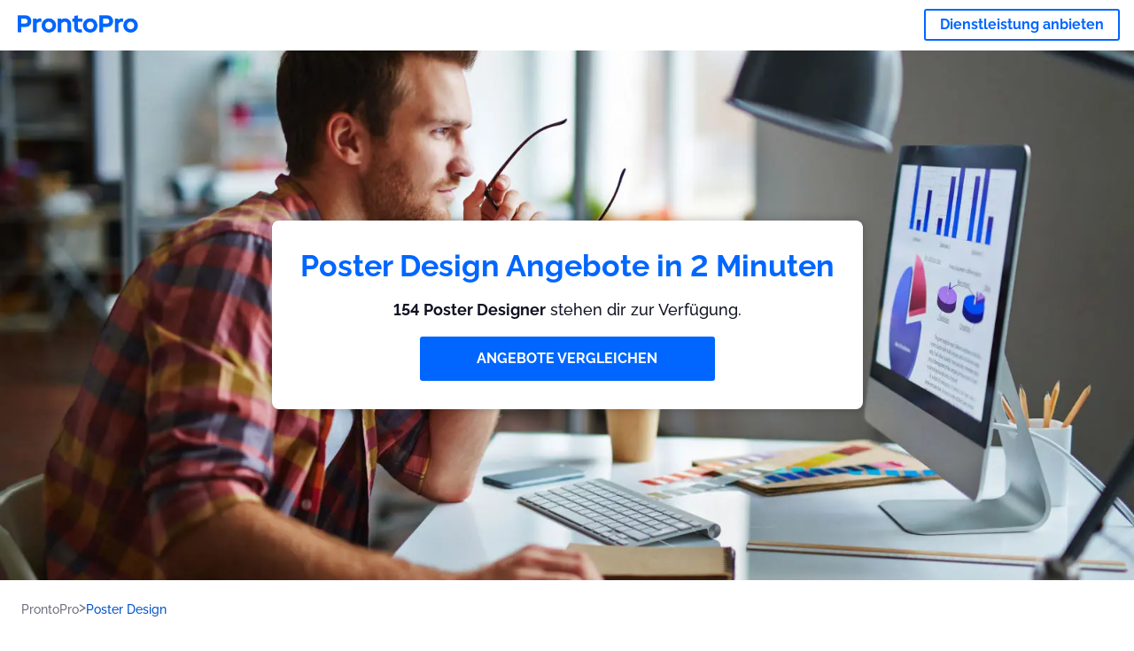

--- FILE ---
content_type: text/html; charset=utf-8
request_url: https://prontopro.at/poster-design
body_size: 130956
content:
<!doctype html><html lang="de-AT"><head><meta charset="utf-8"><title>Poster Design : 154 Poster Designer in der Nähe | ProntoPro</title><base href="/"><meta name="viewport" content="width=device-width,initial-scale=1"><link rel="canonical" href="https://prontopro.at/poster-design"><link rel="preload" as="image" id="preload" href="https://cdn.armut.com/images/services/06882-afis-tasarim.jpg?v=1762932989174" imagesrcset="https://cdn.armut.com/images/services/mobile/06882-afis-tasarim.jpg?v=1762932989174 480w, https://cdn.armut.com/images/services/06882-afis-tasarim.jpg?v=1762932989174 800w"><link rel="preconnect" href="https://cdn.armut.com"><link rel="stylesheet" href="https://cdn.armut.com/css/fontawesome.css"><link rel="preconnect" href="https://dev.visualwebsiteoptimizer.com"><script id="vwoCode">window._vwo_code||function(){var e=747326,t=!1,n=window,i=document,o=i.querySelector("#vwoCode"),r="_vwo_"+e+"_settings",s={};try{var a=JSON.parse(localStorage.getItem("_vwo_"+e+"_config"));s=a&&"object"==typeof a?a:{}}catch(e){}var c="session"===s.stT?n.sessionStorage:n.localStorage;code={use_existing_jquery:function(){return"undefined"!=typeof use_existing_jquery?use_existing_jquery:void 0},library_tolerance:function(){return"undefined"!=typeof library_tolerance?library_tolerance:void 0},settings_tolerance:function(){return s.sT||2e3},hide_element_style:function(){return"{"+(s.hES||"opacity:0 !important;filter:alpha(opacity=0) !important;background:none !important")+"}"},hide_element:function(){return"string"==typeof s.hE?s.hE:"body"},getVersion:function(){return 2},finish:function(){if(!t){t=!0;var e=i.getElementById("_vis_opt_path_hides");e&&e.parentNode.removeChild(e)}},finished:function(){return t},load:function(e){var t=this.getSettings(),o=i.createElement("script");t?(o.textContent=t,i.getElementsByTagName("head")[0].appendChild(o),n.VWO&&!VWO.caE||(c.removeItem(r),this.load(e))):(o.fetchPriority="high",o.src=e,o.type="text/javascript",o.onerror=function(){_vwo_code.finish()},i.getElementsByTagName("head")[0].appendChild(o))},getSettings:function(){try{var e=c.getItem(r);if(!e)return;return e=JSON.parse(e),Date.now()>e.e?void c.removeItem(r):e.s}catch(e){return}},init:function(){if(!(i.URL.indexOf("__vwo_disable__")>-1)){var t=this.settings_tolerance();n._vwo_settings_timer=setTimeout((function(){_vwo_code.finish(),c.removeItem(r)}),t);var s=i.currentScript,a=i.createElement("style"),d=this.hide_element(),_=s&&!s.async&&d?d+this.hide_element_style():"",u=i.getElementsByTagName("head")[0];a.setAttribute("id","_vis_opt_path_hides"),o&&a.setAttribute("nonce",o.nonce),a.setAttribute("type","text/css"),a.styleSheet?a.styleSheet.cssText=_:a.appendChild(i.createTextNode(_)),u.appendChild(a),this.load("https://dev.visualwebsiteoptimizer.com/j.php?a="+e+"&u="+encodeURIComponent(i.URL)+"&vn=2")}}},n._vwo_code=code,code.init()}()</script><style ng-app-id="ng">.carousel-flickity:focus{outline:0}.carousel-flickity{overflow:hidden}.carousel-flickity .flickity-button{border:none;background:0 0;width:32px;height:35px;opacity:.4;position:absolute;top:calc(50% - 16px)}.carousel-flickity .flickity-button[disabled]{display:none}.carousel-flickity .previous{left:-22px}.carousel-flickity .next{right:-22px}.carousel-flickity .flickity-slider{height:100%}.flickity-page-dots{position:absolute;width:100%;bottom:-32px;padding:0;margin:0;list-style:none;text-align:center;line-height:1}.flickity-page-dots .dot{display:inline-block;width:10px;height:10px;margin:0 8px;background:#333;border-radius:50%;opacity:.25;cursor:pointer}.flickity-page-dots .dot.is-selected{opacity:1}body,html{height:100%;min-height:100%}body{margin:0;padding:0;font-variant-numeric:lining-nums;color:#111321!important;-webkit-font-smoothing:antialiased;-moz-osx-font-smoothing:grayscale;font-feature-settings:"kern";font-kerning:normal;font-variant-ligatures:common-ligatures;text-rendering:optimizeLegibility;line-height:normal;letter-spacing:normal}button,input,optgroup,select,textarea{color:inherit}input[type=email],input[type=number],input[type=password],input[type=tel],input[type=text],textarea{-webkit-appearance:none}ul{padding:0}a{text-decoration:none}*,:after,:before{box-sizing:border-box}*{font-family:Roboto,Raleway,Helvetica,Arial,sans-serif}h1,h2,h3,h4,p{margin:0}.button,.button__cta,.button__join-us{text-decoration:none;background:0 0;display:inline-block;text-align:center;white-space:nowrap;vertical-align:middle;-webkit-user-select:none;user-select:none;border:none;outline:0;cursor:pointer}.button:hover,.button__cta:hover,.button__join-us:hover{outline:0}.button__cta,.button__primary{text-transform:none;background-color:#06f;color:#fff!important;font-weight:700;font-size:14px;border-radius:3px;line-height:18px}.button__cta:active,.button__cta:hover,.button__primary:active,.button__primary:hover{background-color:#0052cc}.button__cta:focus,.button__primary:focus{outline:0}.button__cta:disabled,.button__primary:disabled{opacity:.2}.button__join-us,.button__secondary{text-transform:none;background-color:#f8f8f8;color:#111321!important;font-weight:700;font-size:14px;border-radius:3px;line-height:18px}.button__join-us:hover,.button__secondary:hover{background-color:#ebebeb}.button__join-us:active,.button__secondary:active{background-color:#e3e4e6}.button__join-us:focus,.button__secondary:focus{outline:0}.button__join-us:disabled,.button__secondary:disabled{opacity:.2}.button__tertiary{text-transform:none;background-color:transparent;color:#111321!important;font-weight:700;font-size:14px;border-radius:3px;line-height:18px}.button__tertiary:hover{background-color:#ebebeb}.button__tertiary:active{background-color:#e3e4e6}.button__tertiary:focus{outline:0}.button__tertiary:disabled{opacity:.2}.button__primary-destructive{text-transform:none;background-color:#da1e37;color:#fff!important;font-weight:700;font-size:14px;border-radius:3px;line-height:18px}.button__primary-destructive:hover{background-color:#b91933}.button__primary-destructive:active{background-color:#be3317}.button__primary-destructive:focus{outline:0}.button__primary-destructive:disabled{opacity:.2}.button__secondary-destructive{text-transform:none;background-color:#f8f8f8;color:#be3317!important;font-weight:700;font-size:14px;border-radius:3px;line-height:18px}.button__secondary-destructive:hover{background-color:#ebebeb}.button__secondary-destructive:active{background-color:#e3e4e6}.button__secondary-destructive:focus{outline:0}.button__secondary-destructive:disabled{opacity:.2}.button__icon{border:none;background:0 0;padding:0;margin:0;cursor:pointer}.button__icon:focus{outline:0}.button__link{background:0 0;border:none;color:#01044d;font-size:16px;outline:0;cursor:pointer;padding:0}.button__link--bold{font-weight:700}.button__link--small{font-size:12px}.button__rounded{font-weight:700;font-size:12px;padding:8px 16px;line-height:1;width:auto;background-color:#f8f8f8;color:#01044d!important;border-radius:20px}.button__rounded:active,.button__rounded:hover{background-color:#f3f3f3}.button__rounded:focus{outline:0}.button__rounded:disabled{opacity:.2}.button--very-small{font-weight:700;font-size:10px;line-height:14px}.button--small{font-weight:700;font-size:12px;line-height:16px}.button--medium{font-weight:700;font-size:14px;line-height:18px}.button--big,.button__cta,.button__join-us{font-weight:700;font-size:16px;line-height:20px}.button--padding-very-small{padding:2px 12px}.button--padding-small{padding:4px 16px}.button--padding-medium{padding:8px 32px}.button--padding-big,.button__cta,.button__join-us{padding:13px 64px}.button__be-pro{font-weight:700;font-size:16px;border-radius:3px;padding:8px 16px;line-height:1;width:auto;background-color:transparent;color:#06f!important;border:2px solid #06f}.button__be-pro:hover{background-color:transparent}.button__be-pro:active{background-color:#0052cc}.button__be-pro:focus{outline:0}.button__be-pro:disabled{opacity:.2}.button__be-pro:hover{border:2px solid #06f}.button__join-us{width:100%;padding-left:0;padding-right:0}.button__cta{white-space:initial}@media (max-width:1023.98px){.button__cta{width:100%;padding-left:0;padding-right:0}.button__cta--hero{width:calc(100% - 71px)}}@media (min-width:768px){.button__cta--hero{max-width:247px}}@media (min-width:1024px){.button__cta:not(.button__cta--hero){width:100%;padding-left:0;padding-right:0}.button__cta--hero{font-size:16px;line-height:24px;max-width:none}}.manuel-content .read-more{position:absolute;background:0 0;border:none;bottom:24px;right:24px;z-index:2;color:#168f43;font-size:16px;font-weight:700;padding:0;cursor:pointer}.manuel-content .read-more:after{content:"";background:url(https://cdn.armut.com/images/seo-pages/chevron.svg) no-repeat left;width:18px;height:9px;display:inline-block;margin-left:5px}.manuel-content__title{font-weight:700;font-size:18px;position:relative;margin:0 0 32px}.manuel-content__title:before{content:" ";width:100px;height:2px;background-color:#06f;display:block;position:absolute;bottom:-15px}.manuel-content__container{line-height:22px;box-shadow:0 15px 35px #343a4314,0 5px 15px #00000014,0 0 2px #0000001a;border-radius:6px;padding:16px 16px 32px;margin-top:16px;position:relative;background-color:#fff}.manuel-content__container:not(.long){overflow:hidden}.manuel-content__container.long{height:auto}.manuel-content__container.long .read-more{display:none}.manuel-content__container.long:after{display:none}.manuel-content p{margin-bottom:16px}@media (max-width:1023.98px){.manuel-content__bg{position:relative}.manuel-content__bg:before{content:" ";background:url(https://cdn.armut.com/images/seo-pages/curve.svg) no-repeat top left #d9f4e0;background-size:contain;position:absolute;width:100%;height:100%;opacity:.5;top:0;left:0}}@media (min-width:768px){.manuel-content .read-more{bottom:24px;right:unset;left:0}.manuel-content__container{box-shadow:none;padding:0;margin-top:40px;font-size:18px;line-height:28px}.manuel-content__title{font-size:28px}.manuel-content__title:before{content:" ";width:140px}}@font-face{font-family:Raleway;font-style:normal;font-display:swap;font-weight:500;src:url(https://cdn.armut.com/javascript/angular/seo/raleway-v19-latin-ext_latin-500.woff2) format("woff2")}@font-face{font-family:Raleway;font-style:normal;font-display:swap;font-weight:700;src:url(https://cdn.armut.com/javascript/angular/seo/raleway-v19-latin-ext_latin-700.woff2) format("woff2")}.flickity-page-dots .dot{width:40px;margin:0;background-color:#c5c6cd;height:1px;opacity:1;border-radius:0;vertical-align:middle}.flickity-page-dots .dot.is-selected{background-color:#06f;height:3px;border-radius:2px}.flickity-slider{min-height:100%}</style><style ng-app-id="ng">.seo-links__title{font-size:18px;line-height:28px;font-weight:700;margin-bottom:16px}.seo-links__title--sub{font-size:16px;line-height:24px;font-weight:700;color:#01044d;display:inline-block;margin-bottom:8px}.seo-links__item{font-size:14px;line-height:21px;font-weight:700;color:#01044d;display:block;margin-bottom:8px}.seo-links__item:visited{color:#06f}.seo-section__header{font-size:18px;line-height:20px}@media (min-width:1024px){.seo-section__header{font-size:28px;line-height:32px}}.container{width:100%;padding-right:12px;padding-left:12px;margin-right:auto;margin-left:auto}@media (min-width:1024px){.container{max-width:968px}}@media (min-width:1440px){.container{max-width:1024px}}@media (min-width:1768px){.container{max-width:1440px}}.row{display:flex;flex-wrap:wrap;margin-right:-12px;margin-left:-12px}@media (max-width:1023.98px){.row-sm-reverse{flex-wrap:wrap-reverse}}.row>[class^=col-]{padding-top:.75rem;padding-bottom:.75rem;position:relative;width:100%;padding-right:12px;padding-left:12px}.row.center{justify-content:center}.col-4{flex:0 0 33.333333%;max-width:33.333333%}.col-6{flex:0 0 50%;max-width:50%}.col-10{flex:0 0 83.333333%;max-width:83.333333%}.col-11{flex:0 0 auto;max-width:91.66666667%}.col-12{flex:0 0 100%;max-width:100%}@media (min-width:768px){.col-sm-3{flex:0 0 25%;max-width:25%}}@media (min-width:768px){.col-sm-10{flex:0 0 80.3%;max-width:80.3%}}@media (min-width:1024px){.col-md-4{flex:0 0 33.333333%;max-width:33.333333%}.col-md-6{flex:0 0 50%;max-width:50%}.col-md-8{flex:0 0 66.666667%;max-width:66.666667%}.col-md-10{flex:0 0 83.333333%;max-width:83.333333%}}.align-self-center{align-self:center}.align-self-bottom{align-self:flex-end}.flex-col-align-center{display:flex;flex-direction:column;align-items:center}.display-none{display:none}@media (min-width:1024px){.display-fl-md{display:flex}}@media (min-width:1024px){.display-bl-md{display:block}}#sticky{top:0;display:none;position:fixed;left:0;z-index:1;width:100%;background-color:#fff}#sticky-mobile{display:none;position:fixed;left:0;z-index:1;width:100%;background-color:#fff;bottom:0;padding:16px}app-breadcrumb{display:block;margin:0 0 4px 16px}@media (min-width:1024px){app-breadcrumb{margin:24px 0 0 24px}}.cta-desktop{display:none}@media (min-width:1024px){.cta-desktop{display:block;background-color:#fff;padding:32px 8px}}.cta-mobile{background-color:#fff;padding:32px 0}@media (min-width:1024px){.cta-mobile{display:none}}.cta-mobile button~a{margin-top:16px}.seo-links{display:block;margin-bottom:32px;max-height:190px;overflow:hidden}@media (max-width:1439.98px){.seo-links{text-align:center}}@media (min-width:1024px){.seo-links{background-color:#f8f8f8;border-radius:3px;padding:16px;overflow:initial;max-height:initial}}</style><meta name="description" content="Top 40 Poster Designer. Erhalte  4 Angebote, vergleiche die Preise und Bewertungen. 154 Poster Design Fachleute sind bereit, dir jetzt Kostenvoranschläge zu schicken."><style ng-app-id="ng">app-header{padding:4px 16px;z-index:1;justify-content:space-between;align-items:center;display:flex;background-color:#fff}.logo{display:inline-block;padding:4px}</style><style ng-app-id="ng">app-hero{display:block;width:100%}.hero{display:flex;flex-direction:column;align-items:center;position:relative;text-align:center;min-height:400px;margin-bottom:60px}.hero__description{position:absolute;background-color:#fff;border-radius:8px;padding:28px;text-align:center;bottom:-50px;z-index:2;margin:0 28px;box-shadow:0 15px 35px #343a4314,0 5px 15px #00000014,0 0 2px #0000001a}@media (max-width:767.98px){.hero__description .button__primary{padding-left:0;padding-right:0;width:100%}}.hero__description__title{font-size:20px;line-height:24px;margin:0;color:#06f}.hero__description__detail{font-size:14px;line-height:22px;margin:16px 0}.hero__image{position:absolute;top:0;left:0;width:100%;height:100%;max-height:312px;z-index:1;align-items:flex-start;display:flex}.hero__image img{object-fit:cover;height:100%;width:100%}@media (min-width:768px){.hero{display:flex;justify-content:center;align-items:center;min-height:312px;margin-bottom:30px}.hero--image{align-items:unset}.hero__description{position:static;bottom:unset;margin:0}}@media (min-width:1024px){.hero{min-height:598px;margin-bottom:0}.hero__image{max-height:none}.hero__description{max-width:730px;box-shadow:0 0 12px #00000040;padding:32px}.hero__description__title{font-size:34px;line-height:39px}.hero__description__detail{font-size:18px;line-height:28px}.hero__description--sticky{position:fixed;top:15px}}@media (min-width:1440px){.hero{min-height:544px}}</style><style ng-app-id="ng">app-breadcrumb[_ngcontent-ng-c1657238851]{display:block}.breadcrumb[_ngcontent-ng-c1657238851]{display:flex;column-gap:6px;margin:0}@media (min-width:1024px){.breadcrumb.has-bg[_ngcontent-ng-c1657238851]{background-color:#f3f3f3;padding:8px 32px}}.breadcrumb[_ngcontent-ng-c1657238851] li[_ngcontent-ng-c1657238851]{display:inline-block}.breadcrumb[_ngcontent-ng-c1657238851] li[_ngcontent-ng-c1657238851] a[_ngcontent-ng-c1657238851]{font-size:12px;line-height:18px;display:flex;align-items:center;column-gap:6px;color:#6e7081}.breadcrumb[_ngcontent-ng-c1657238851] li[_ngcontent-ng-c1657238851] a[_ngcontent-ng-c1657238851]:after{content:" > ";position:relative;top:-2px;display:inline-block;color:#6e7081;font-size:16px;margin:0}.breadcrumb[_ngcontent-ng-c1657238851] li[_ngcontent-ng-c1657238851]:last-child a[_ngcontent-ng-c1657238851]{color:#0052cc}.breadcrumb[_ngcontent-ng-c1657238851] li[_ngcontent-ng-c1657238851]:last-child a[_ngcontent-ng-c1657238851]:after{display:none}@media (min-width:768px){.breadcrumb[_ngcontent-ng-c1657238851] li[_ngcontent-ng-c1657238851] a[_ngcontent-ng-c1657238851]{font-size:14px;line-height:18px}}</style><style ng-app-id="ng">footer{background-color:#2d3049;color:#fff;padding:16px 0;margin-top:16px}.footer{font-size:12px;line-height:16px}.footer__title{margin-bottom:16px}.footer__link-item{color:#fff;display:block;margin:8px 0}.footer__link-item:hover,.footer__link-item:visited{color:#fff}</style><style ng-app-id="ng">app-services[_ngcontent-ng-c2580408714]{display:block}@media (min-width:768px){.why[_ngcontent-ng-c2580408714]{padding:32px 16px}}.service-types[_ngcontent-ng-c2580408714]{display:flex;flex-wrap:wrap;justify-content:space-between;color:#fff;font-size:14px;line-height:18px;font-weight:700}@media (min-width:768px){.service-types[_ngcontent-ng-c2580408714]{font-size:12px;line-height:16px}}.service-types__item[_ngcontent-ng-c2580408714]{display:flex;width:calc(50% - 10px);height:70px;max-width:162px;border-radius:4px;background-repeat:no-repeat;background-size:cover;padding:4px;align-items:flex-end;margin-bottom:46px}@media (min-width:768px){.service-types__item[_ngcontent-ng-c2580408714]{width:162px;margin-bottom:30px}}service-types[_ngcontent-ng-c2580408714]{--bg-pos-classic-swedish:50% center;--bg-pos-neck-and-back:60% center;--bg-pos-relaxed:40% center;--bg-pos-anti-stress:60% center;--bg-pos-deep-tissue:40% center;--bg-pos-thai:85% center;--bg-pos-aromatherapy:50% center;--bg-pos-foot-reflexology:90% center;--bg-pos-cellulite:60% center;--bg-pos-sports:50% center}</style><style ng-app-id="ng">[_nghost-ng-c1876714111]{display:flex;flex-wrap:wrap;flex:1 100%;row-gap:20px;column-gap:12px;--icon-width:40px;--icon-height:42px}@media (min-width:768px){[_nghost-ng-c1876714111]{--icon-width:50px;--icon-height:47px;row-gap:24px}}.why__header[_ngcontent-ng-c1876714111]{width:100%;text-align:center}@media (min-width:768px){.why__header[_ngcontent-ng-c1876714111]{margin:32px 0 20px}}.reason-list[_ngcontent-ng-c1876714111]{list-style:none;margin:0;display:flex;flex-direction:column;row-gap:16px}.reason-list__item[_ngcontent-ng-c1876714111]{display:flex;flex-direction:column;align-items:center;row-gap:16px;background-color:#f8f8f8;border-radius:12px;padding:16px 32px}.reason-list__item-text[_ngcontent-ng-c1876714111]{font-size:14px;line-height:22px;text-align:center;color:#111321}.reason-list__item-text[_ngcontent-ng-c1876714111] b[_ngcontent-ng-c1876714111]{font-size:24px;line-height:28px}.reason-list__item[_ngcontent-ng-c1876714111]:not(:last-of-type) .reason-list__item-text[_ngcontent-ng-c1876714111]{display:flex;flex-direction:column;row-gap:4px}@media (min-width:768px){.reason-list[_ngcontent-ng-c1876714111]{display:grid;grid-template-columns:repeat(4,1fr);grid-template-rows:1fr 100px;column-gap:24px}.reason-list__item[_ngcontent-ng-c1876714111]{font-size:16px;line-height:24px;padding:28px 0;row-gap:28px;background-color:transparent}.reason-list__item[_ngcontent-ng-c1876714111]:not(:last-of-type) .reason-list__item-text[_ngcontent-ng-c1876714111]{row-gap:12px}.reason-list__item[_ngcontent-ng-c1876714111]:not(:last-of-type) .reason-list__item-text[_ngcontent-ng-c1876714111] b[_ngcontent-ng-c1876714111]{font-size:34px;line-height:40px}.reason-list__item[_ngcontent-ng-c1876714111]:last-of-type{grid-column-start:1;grid-column-end:5;flex-direction:row;column-gap:28px;padding:24px 28px;border-top:1.5px solid #d9e7d9;border-bottom:1.5px solid #d9e7d9;border-radius:0;--icon-width:36px;--icon-height:36px}.reason-list__item[_ngcontent-ng-c1876714111]:last-of-type .reason-list__item-text[_ngcontent-ng-c1876714111]{flex-grow:1;flex-shrink:1;flex-basis:0;text-align:initial}}@media (min-width:1440px){.reason-list[_ngcontent-ng-c1876714111]{column-gap:56px}}</style><style ng-app-id="ng">[_nghost-ng-c3364205910]{display:block}</style><style ng-app-id="ng">.best-pros__title[_ngcontent-ng-c3097286574]{margin:16px 0;text-align:center;padding:0 12px}@media (min-width:768px){.best-pros__title[_ngcontent-ng-c3097286574]{margin:64px auto 32px}}@media (min-width:768px){.best-pros__title[_ngcontent-ng-c3097286574]{padding:0;margin:0 auto 32px}}@media (min-width:1024px){.best-pros__title[_ngcontent-ng-c3097286574]{text-align:initial}}.comments[_ngcontent-ng-c3097286574]{background-color:#f8f8f8;padding:16px 0 0}.comments__title[_ngcontent-ng-c3097286574]{text-align:center;margin-bottom:24px}@media (min-width:1024px){.comments__title[_ngcontent-ng-c3097286574]{font-size:28px;line-height:32px}}</style><style ng-app-id="ng">[_nghost-ng-c2468048856]{display:block}</style><style ng-app-id="ng">[_nghost-ng-c3970172407]{width:var(--icon-width,initial);height:var(--icon-height,initial)}svg[_ngcontent-ng-c3970172407]{width:100%;height:100%}</style><style ng-app-id="ng">[_nghost-ng-c607147422]{display:inline-block;width:var(--icon-width,initial);height:var(--icon-height,initial)}svg[_ngcontent-ng-c607147422]{width:100%;height:100%}@media (max-width:768px){svg.price-comments[_ngcontent-ng-c607147422]{width:15px;height:14px;margin-right:6px}}@media (min-width:768px){svg.price-comments[_ngcontent-ng-c607147422]{margin-right:6px}}</style><style ng-app-id="ng">[_nghost-ng-c1042836048]{width:var(--icon-width,initial);height:var(--icon-height,initial)}svg[_ngcontent-ng-c1042836048]{width:100%;height:100%}</style><style ng-app-id="ng">[_nghost-ng-c4011191022]{width:var(--icon-width,initial);height:var(--icon-height,initial)}svg[_ngcontent-ng-c4011191022]{width:100%;height:100%}</style><style ng-app-id="ng">[_nghost-ng-c3255838202]{width:var(--icon-width,initial);height:var(--icon-height,initial)}svg[_ngcontent-ng-c3255838202]{width:100%;height:100%}</style><style ng-app-id="ng">.seo-section__header{font-size:18px;line-height:20px}@media (min-width:1024px){.seo-section__header{font-size:28px;line-height:32px}}app-faq{display:block}app-faq h2{text-align:center}app-faq ul{list-style:none}.faq{font-size:14px;line-height:22px}.faq__question{display:block;margin-bottom:8px}.faq__qa-set{margin-bottom:16px}</style><style ng-app-id="ng">.how-it-works{text-align:center}.how-it-works__title{font-weight:700;font-size:24px;line-height:28px;margin:16px 0}@media (min-width:1024px){.how-it-works__title{font-size:28px;line-height:33px}}@media (min-width:768px){.how-it-works__title{margin:60px auto 32px}}.how-it-works__text{padding:16px}.how-it-works__item{font-size:18px;line-height:24px;font-weight:700}.how-it-works__description{font-size:16px;line-height:24px}.how-it-works__image img{width:164px;margin:0 auto}.seo-section__header{font-size:18px;line-height:20px}@media (min-width:1024px){.seo-section__header{font-size:28px;line-height:32px}}how-it-works{display:block;padding:0 12px}.how-it-works__image{display:flex;align-items:center;justify-content:center;width:160px;height:160px;border-radius:50%;background-color:#f8f8f8}.how-it-works__image .message-bubbles{width:78px;height:78px}.how-it-works__image .credit-card{width:82px;height:75px}.how-it-works__image .scale{width:95px;height:94px}.how-it-works__image .thumbs-up{width:80px;height:80px}@media (min-width:1024px){.how-it-works .message-bubbles{width:82px;height:82px}.how-it-works .scale{width:106px;height:106px}.how-it-works .credit-card{width:86px;height:79px}.how-it-works .thumbs-up{width:69px;height:69px}}</style><style ng-app-id="ng">[_nghost-ng-c1157143673]{width:var(--icon-width,initial);height:var(--icon-height,initial)}svg[_ngcontent-ng-c1157143673]{width:100%;height:100%}</style><style ng-app-id="ng">[_nghost-ng-c3428779544]{width:var(--icon-width,initial);height:var(--icon-height,initial)}svg[_ngcontent-ng-c3428779544]{width:100%;height:100%}</style><style ng-app-id="ng">.similar-services[_ngcontent-ng-c3931206374]{padding-top:16px}.similar-services__title[_ngcontent-ng-c3931206374]{margin-bottom:32px}.similar-services__list[_ngcontent-ng-c3931206374]{display:flex;flex-direction:column;row-gap:12px;margin-bottom:8px}.similar-services__item[_ngcontent-ng-c3931206374]{font-size:14px;line-height:18px;margin:0}@media (min-width:1024px){.similar-services__title[_ngcontent-ng-c3931206374]{margin:32px 0 44px;text-align:center}.similar-services__list[_ngcontent-ng-c3931206374]{flex-direction:row;column-gap:80px;justify-content:center}.similar-services__list.grid[_ngcontent-ng-c3931206374]{display:grid;grid-template-columns:repeat(3,1fr);row-gap:32px}.similar-services__list.flex-col[_ngcontent-ng-c3931206374]{flex-direction:column;row-gap:32px}.similar-services__item[_ngcontent-ng-c3931206374]{font-size:18px;line-height:20.88px;margin:0;text-align:center}}@media (max-width:1439.98px){.similar-services[_ngcontent-ng-c3931206374]{text-align:center}}</style><style ng-app-id="ng">[_nghost-ng-c1718937569]{width:var(--icon-width,initial);height:var(--icon-height,initial)}svg[_ngcontent-ng-c1718937569]{width:100%;height:100%}</style><style ng-app-id="ng">app-pro-card{display:flex;justify-content:space-between;width:100%;margin-bottom:32px}app-pro-card a,app-pro-card a:focus,app-pro-card a:hover,app-pro-card a:visited{color:#111321}app-pro-card .button__link{font-size:12px;line-height:14px}app-pro-card p{font-size:14px;line-height:18px}.pro-card__photo{border:#e3e4e6;border-radius:50%;width:58px;height:58px;max-width:58px}@media (min-width:1024px){.pro-card__photo{width:80px;height:80px;max-width:80px}}.pro-card__photo.callAngularApps{cursor:pointer}.pro-card__detail{width:calc(100% - 70px)}@media (min-width:1024px){.pro-card__detail{width:calc(100% - 96px)}}.pro-card__name{font-size:18px;line-height:24px;font-weight:700}.pro-card__name.callAngularApps{cursor:pointer}.pro-card__date,.pro-card__place{font-weight:400;font-size:12px;line-height:14px}@media (min-width:1024px){.pro-card__date,.pro-card__place{font-size:14px;line-height:18px}}.pro-card__place{margin:2px 0 4px}.pro-card__info{margin-bottom:16px;word-break:break-word}.pro-card__button{background:0 0;border:none;cursor:pointer}</style><link rel="apple-touch-icon" sizes="57x57" href="https://cdn.armut.com/images/themes/prontopro/favicon-57x57.png">
<link rel="apple-touch-icon" sizes="60x60" href="https://cdn.armut.com/images/themes/prontopro/favicon-60x60.png">
<link rel="apple-touch-icon" sizes="72x72" href="https://cdn.armut.com/images/themes/prontopro/favicon-72x72.png">
<link rel="apple-touch-icon" sizes="76x76" href="https://cdn.armut.com/images/themes/prontopro/favicon-76x76.png">
<link rel="apple-touch-icon" sizes="114x114" href="https://cdn.armut.com/images/themes/prontopro/favicon-114x114.png">
<link rel="apple-touch-icon" sizes="120x120" href="https://cdn.armut.com/images/themes/prontopro/favicon-120x120.png">
<link rel="apple-touch-icon" sizes="144x144" href="https://cdn.armut.com/images/themes/prontopro/favicon-144x144.png">
<link rel="icon" type="image/png" href="https://cdn.armut.com/images/themes/prontopro/favicon-96x96.png" sizes="96x96">
<meta name="msapplication-TileColor" content="#00a300">
<meta name="msapplication-TileImage" content="https://cdn.armut.com/images/themes/prontopro/favicon-144x144.png">
<style>
  body #iubenda-cs-banner .iubenda-cs-content {
    border-top: 1px solid #585965 !important
  }

  @media (min-width: 992px) {
    body #iubenda-cs-banner.iubenda-cs-default .iubenda-cs-rationale {
      margin: 0 auto !important
    }
  }

  body #iubenda-cs-banner .iubenda-banner-content {
    padding: 4px 16px !important
  }

  @media (min-width: 640px) {
    body #iubenda-cs-banner .iubenda-banner-content div:nth-child(1) {
      margin-top: 4px !important
    }
  }

  body #iubenda-cs-banner .iubenda-cs-opt-group {
    margin: 4px 8px !important
  }

  body #iubenda-cs-banner .iubenda-cs-opt-group button {
    padding: 4px 16px !important
  }

  @media (max-width: 639px) {
    body #iubenda-cs-banner .iubenda-cs-opt-group button {
      margin: 2px 3px !important;
      padding: 2px 20px !important
    }
  }
</style>
<script type="text/javascript">
  var _iub = _iub || [];
  _iub.csConfiguration = { "askConsentAtCookiePolicyUpdate": true, "cookiePolicyInOtherWindow": true, "lang": "de", "perPurposeConsent": true, "siteId": 3547159, "whitelabel": false, "cookiePolicyId": 38148100, "cookiePolicyUrl": "https://prontopro.at/privatsphare", "banner": { "acceptButtonColor": "#06f", "acceptButtonDisplay": true, "backgroundColor": "#FFFFFF", "closeButtonDisplay": false, "customizeButtonColor": "#06f", "customizeButtonDisplay": true, "fontSizeBody": "10px", "linksColor": "#000000", "position": "bottom", "rejectButtonColor": "#06f", "rejectButtonDisplay": true, "showTitle": false, "textColor": "#000000" } };
</script>
<script type="text/javascript" src="https://cs.iubenda.com/autoblocking/3547159.js"></script>
<script type="text/javascript" src="//cdn.iubenda.com/cs/iubenda_cs.js" charset="UTF-8" async></script>
<script>
  window.dataLayer = window.dataLayer || [];
</script>

<!-- Modified Analytics code with Optimize plugin -->
<script>
  (function (i, s, o, g, r, a, m) {
    i['GoogleAnalyticsObject'] = r;
    i[r] = i[r] || function () {
      (i[r].q = i[r].q || []).push(arguments)
    }, i[r].l = 1 * new Date();
    a = s.createElement(o),
      m = s.getElementsByTagName(o)[0];
    a.async = 1;
    a.src = g;
    m.parentNode.insertBefore(a, m)
  })(window, document, 'script', 'https://www.google-analytics.com/analytics.js', 'ga');
  ga('create', 'UA-7211276-22', 'auto');
  ga('require', 'OPT-NS5K24C');
</script>

<!-- Google Tag Manager -->
<script>(function (w, d, s, l, i) {
    w[l] = w[l] || []; w[l].push({ 'gtm.start': new Date().getTime(), event: 'gtm.js' });
    var f = d.getElementsByTagName(s)[0], j = d.createElement(s), dl = l != 'dataLayer' ? '&l=' + l : ''; j.async = true;
    j.src = 'https://www.googletagmanager.com/gtm.js?id=' + i + dl; f.parentNode.insertBefore(j, f);
  })(window, document, 'script', 'dataLayer', 'GTM-PB9NKQP');</script>
<!-- End Google Tag Manager -->

</head>

<body>
  <!-- Google Tag Manager (noscript) -->
  <noscript><iframe src="https://www.googletagmanager.com/ns.html?id=GTM-PB9NKQP" height="0" width="0"
      style="display:none;visibility:hidden"></iframe></noscript><app-root ng-version="16.2.12" ng-server-context="ssg"><router-outlet></router-outlet><app-service-factory><input id="serviceId" type="hidden" value="4281"><input id="arealevel1id" type="hidden"><input id="arealevel2id" type="hidden"><input id="serviceName" type="hidden" value="Poster Design"><input id="serviceImageUrl" type="hidden" value="06882-afis-tasarim.jpg"><input id="bm" type="hidden" value="1"><input id="configurationUrl" type="hidden" value="https://configuration.armut.com/"><input id="cobUrl" type="hidden" value="https://cdn.armut.com/javascript/angular/CustomerOnboarding/"><input id="cobLanguageUrl" type="hidden" value="de-AT"><input id="countryId" type="hidden" value="11"><input id="collectorHost" type="hidden" value="c.prontopro.at"><input id="countryCode" type="hidden" value="AT"><app-header data-testid="seo-header"><a class="logo" href="https://prontopro.at"><img height="100%" loading="lazy" width="136" class="js-sentinel-button" alt="https://prontopro.at" src="https://cdn.armut.com/images/themes/prontopro/logo-negative.png" data-buttonname="SEOS_topLeftLogo_homepage"></a><a data-testid="seo-key-element" type="button" class="button button__be-pro js-sentinel-button" href="https://prontopro.at/pro-anmeldung-4281" title="Dienstleistung anbieten" data-buttonname="SEOS_topRightProSignup_proSignupWid">Dienstleistung anbieten</a></app-header><app-hero data-testid="seo-service-hero"><div class="hero" title="Poster Design"><picture class="hero__image"><source media="(max-width: 479px)" srcset="https://cdn.armut.com/images/services/mobile/06882-afis-tasarim.jpg?v=1762932989174"><source media="(max-width: 920px)" srcset="https://cdn.armut.com/images/services/06882-afis-tasarim.jpg?v=1762932989174"><source media="(max-width: 1400px)" srcset="https://cdn.armut.com/images/services/desktop/06882-afis-tasarim.jpg?v=1762932989174"><source media="(min-width: 1400px)" srcset="https://cdn.armut.com/images/services/desktop-large/06882-afis-tasarim.jpg?v=1762932989174"><img alt="Poster Design" src="https://cdn.armut.com/images/services/06882-afis-tasarim.jpg?v=1762932989174"></picture><div id="hero__description" class="hero__description"><h1 data-testid="seo-key-element" class="hero__description__title">Poster Design Angebote in 2 Minuten</h1><p data-testid="seo-key-element" class="hero__description__detail"><b>154 Poster Designer</b> stehen dir zur Verfügung.</p><button data-testid="seo-key-element" type="button" class="callAngularApps button__cta button__cta--hero js-sentinel-button" data-buttonname="SEOS_stickyWeb_COB" data-url="/quote/poster-design/4281/1">ANGEBOTE VERGLEICHEN</button></div></div></app-hero><app-breadcrumb data-testid="seo-breadcrumb" _nghost-ng-c1657238851=""><ul _ngcontent-ng-c1657238851="" itemscope itemtype="http://schema.org/BreadcrumbList" class="breadcrumb"><li _ngcontent-ng-c1657238851="" itemprop="itemListElement" itemscope itemtype="http://schema.org/ListItem"><a _ngcontent-ng-c1657238851="" itemprop="item" title="ProntoPro" href="https://prontopro.at"><span _ngcontent-ng-c1657238851="" itemprop="name" class="js-sentinel-button" data-buttonname="SEOS_breadcrumb_homepage">ProntoPro</span></a><meta _ngcontent-ng-c1657238851="" itemprop="position" content="1"></li><li _ngcontent-ng-c1657238851="" itemprop="itemListElement" itemscope itemtype="http://schema.org/ListItem"><a _ngcontent-ng-c1657238851="" itemprop="item" style="pointer-events:none;cursor:default"><span _ngcontent-ng-c1657238851="" itemprop="name">Poster Design</span></a><meta _ngcontent-ng-c1657238851="" itemprop="position" content="2"></li></ul></app-breadcrumb><app-default-service _nghost-ng-c2580408714=""><section _ngcontent-ng-c2580408714="" class="why"><div _ngcontent-ng-c2580408714="" class="container"><div _ngcontent-ng-c2580408714="" class="row"><div _ngcontent-ng-c2580408714="" class="col-12"><app-why _ngcontent-ng-c2580408714="" data-testid="seo-why" _nghost-ng-c1876714111=""><h2 _ngcontent-ng-c1876714111="" class="seo-section__header why__header">Warum solltest du ProntoPro für Poster Design nutzen?</h2><ul _ngcontent-ng-c1876714111="" class="reason-list"><li _ngcontent-ng-c1876714111="" class="reason-list__item"><icon-bag _ngcontent-ng-c1876714111="" _nghost-ng-c3970172407=""><svg _ngcontent-ng-c3970172407="" xmlns="http://www.w3.org/2000/svg" viewBox="0 0 38 36" fill="none"><g _ngcontent-ng-c3970172407="" clip-path="url(#clip0_748_3454)"><path _ngcontent-ng-c3970172407="" d="M34.1758 10.2319V17.0816H22.252V15.94C22.252 14.6842 21.2764 13.6567 20.084 13.6567H17.916C16.7236 13.6567 15.748 14.6842 15.748 15.94V17.0816H3.82422V10.2319C3.82422 9.60397 4.31201 9.09024 4.9082 9.09024H33.0918C33.688 9.09024 34.1758 9.60397 34.1758 10.2319Z" fill="#0066ff"></path><path _ngcontent-ng-c3970172407="" d="M33.0918 7.18041H26.5879V6.09842C26.5879 3.12295 24.1489 0.688477 21.168 0.688477H16.832C13.8511 0.688477 11.4121 3.12295 11.4121 6.09842V7.18041H4.90821C3.11963 7.18041 1.65625 8.6411 1.65625 10.4264V32.0662C1.65625 33.8514 3.11963 35.3121 4.90821 35.3121H33.0918C34.8804 35.3121 36.3438 33.8514 36.3438 32.0662V10.4264C36.3438 8.6411 34.8804 7.18041 33.0918 7.18041ZM13.5801 6.09842C13.5801 4.31314 15.0435 2.85245 16.832 2.85245H21.168C22.9566 2.85245 24.4199 4.31314 24.4199 6.09842V7.18041H13.5801V6.09842ZM34.1758 32.0662C34.1758 32.6613 33.688 33.1482 33.0918 33.1482H4.90821C4.31201 33.1482 3.82422 32.6613 3.82422 32.0662V19.0823H15.7481V20.1643C15.7481 21.3545 16.7236 22.3283 17.916 22.3283H20.084C21.2764 22.3283 22.252 21.3545 22.252 20.1643V19.0823H34.1758V32.0662ZM17.916 20.1643V15.8363H20.084V20.1643H17.916ZM34.1758 16.9183H22.252V15.8363C22.252 14.6461 21.2764 13.6723 20.084 13.6723H17.916C16.7236 13.6723 15.7481 14.6461 15.7481 15.8363V16.9183H3.82422V10.4264C3.82422 9.83128 4.31201 9.34439 4.90821 9.34439H33.0918C33.688 9.34439 34.1758 9.83128 34.1758 10.4264V16.9183Z" fill="#111321"></path></g><defs _ngcontent-ng-c3970172407=""><clipPath _ngcontent-ng-c3970172407="" id="clip0_748_3454"><rect _ngcontent-ng-c3970172407="" width="37" height="35" fill="white" transform="translate(0.5 0.5)"></rect></clipPath></defs></svg></icon-bag><p _ngcontent-ng-c1876714111="" data-testid="seo-key-element" dynamicencapsulation="" class="reason-list__item-text">Insgesamt <b _ngcontent-ng-c1876714111="">154</b> Poster Designer sind bereit, den besten Qualitätsservice zu bieten.</p></li><li _ngcontent-ng-c1876714111="" class="reason-list__item"><icon-star _ngcontent-ng-c1876714111="" _nghost-ng-c607147422=""><svg _ngcontent-ng-c607147422="" fill="none" xmlns="http://www.w3.org/2000/svg" class="star" viewBox="0 0 19 17"><path _ngcontent-ng-c607147422="" fill-rule="evenodd" clip-rule="evenodd" d="M9.96106 1.08278C9.78864 0.676846 9.21334 0.676722 9.04074 1.08258L7.1897 5.43516C7.14613 5.5376 7.04943 5.60749 6.9385 5.61672L1.71692 6.0512C1.45126 6.07331 1.34424 6.40504 1.5469 6.57823L5.50857 9.96387C5.59405 10.0369 5.63151 10.1517 5.60559 10.2611L4.41026 15.3082C4.34911 15.5665 4.62867 15.7711 4.85632 15.6348L9.34696 12.9455C9.44188 12.8886 9.56038 12.8886 9.65529 12.9455L14.1431 15.6345C14.3707 15.7709 14.6503 15.5663 14.5892 15.3081L13.3944 10.2611C13.3685 10.1516 13.4059 10.0369 13.4914 9.96388L17.4531 6.57824C17.6558 6.40505 17.5487 6.07331 17.2831 6.05121L12.061 5.61673C11.95 5.60749 11.8533 5.53755 11.8098 5.43505L9.96106 1.08278Z" fill="#0066ff" stroke="#111321"></path></svg></icon-star><p _ngcontent-ng-c1876714111="" data-testid="seo-key-element" dynamicencapsulation="" class="reason-list__item-text">Durchschnittliche <b _ngcontent-ng-c1876714111="">4,5</b> Bewertungspunkte machen es dir leicht, den richtigen Anbieter zu wählen.</p></li><li _ngcontent-ng-c1876714111="" class="reason-list__item"><icon-comment-bubbles _ngcontent-ng-c1876714111="" _nghost-ng-c1042836048=""><svg _ngcontent-ng-c1042836048="" xmlns="http://www.w3.org/2000/svg" width="24" height="24" viewBox="0 0 37 38" fill="none"><g _ngcontent-ng-c1042836048="" clip-path="url(#clip0_748_3460)"><path _ngcontent-ng-c1042836048="" d="M33.8145 0.395996H12.6865C10.7497 0.395996 9.16514 1.96571 9.16514 3.88426V12.0235H3.29624C1.35951 12.0235 -0.225098 13.5933 -0.225098 15.5118V36.4414C-0.225098 36.9065 0.0683546 37.3135 0.479178 37.4879C0.596556 37.546 0.772616 37.6041 0.948683 37.6041C1.24213 37.6041 1.53559 37.4879 1.77034 37.2553L5.76119 33.3019C5.99595 33.0694 6.28939 32.9531 6.58283 32.9531H24.3656C26.3024 32.9531 27.887 31.3834 27.887 29.4649V21.3256H30.4106C30.704 21.3256 30.9975 21.4419 31.2322 21.6744L35.2231 25.6278C35.4578 25.8603 35.7513 25.9766 36.0447 25.9766C36.2208 25.9766 36.3382 25.9766 36.5142 25.8603C36.9251 25.6859 37.2185 25.2789 37.2185 24.8138V3.88426C37.3359 1.96571 35.81 0.395996 33.8145 0.395996ZM25.5981 29.4649C25.5981 30.1044 25.0699 30.6276 24.4243 30.6276H6.64152C5.7025 30.6276 4.82216 30.9764 4.17658 31.6741L2.18116 33.6508V15.5118C2.18116 14.8723 2.70936 14.349 3.35494 14.349H24.483C25.1286 14.349 25.6568 14.8723 25.6568 15.5118V29.4649H25.5981ZM34.9883 21.9651L32.9929 19.9884C32.3473 19.3489 31.467 18.9419 30.528 18.9419H28.0043V15.4537C28.0043 13.5351 26.4197 11.9654 24.483 11.9654H11.5714V3.82614C11.5714 3.18662 12.0996 2.66338 12.7452 2.66338H33.8732C34.5188 2.66338 35.047 3.18662 35.047 3.82614V21.9651H34.9883Z" fill="#111321"></path><path _ngcontent-ng-c1042836048="" d="M15.8795 24.8134C15.8795 25.1041 15.7621 25.3948 15.5274 25.6273C15.2926 25.8599 14.9992 25.9761 14.7057 25.9761H7.66304C7.01746 25.9761 6.48926 25.4529 6.48926 24.8134C6.48926 24.5227 6.60664 24.232 6.8414 23.9995C7.07615 23.7669 7.36959 23.6506 7.66304 23.6506H14.7057C15.3513 23.6506 15.8795 24.1739 15.8795 24.8134Z" fill="#0066ff"></path><path _ngcontent-ng-c1042836048="" d="M28.7911 9.69758H17.0533C16.4077 9.69758 15.8795 9.17434 15.8795 8.53482C15.8795 7.89531 16.4077 7.37207 17.0533 7.37207H28.7911C29.4367 7.37207 29.9649 7.89531 29.9649 8.53482C29.9649 9.17434 29.4953 9.69758 28.7911 9.69758Z" fill="#0066ff"></path><path _ngcontent-ng-c1042836048="" d="M20.5746 20.1624C20.5746 20.4531 20.4573 20.7438 20.2225 20.9763C19.9877 21.2089 19.6943 21.3251 19.4008 21.3251H7.66304C7.01746 21.3251 6.48926 20.8019 6.48926 20.1624C6.48926 19.8717 6.60664 19.581 6.8414 19.3484C7.07615 19.1159 7.36959 18.9996 7.66304 18.9996H19.4008C20.0464 18.9996 20.5746 19.5229 20.5746 20.1624Z" fill="#0066ff"></path><path _ngcontent-ng-c1042836048="" d="M15.8795 24.8134C15.8795 25.1041 15.7621 25.3948 15.5274 25.6273C15.2926 25.8599 14.9992 25.9761 14.7057 25.9761H7.66304C7.01746 25.9761 6.48926 25.4529 6.48926 24.8134C6.48926 24.5227 6.60664 24.232 6.8414 23.9995C7.07615 23.7669 7.36959 23.6506 7.66304 23.6506H14.7057C15.3513 23.6506 15.8795 24.1739 15.8795 24.8134Z" fill="#0066ff"></path></g><defs _ngcontent-ng-c1042836048=""><clipPath _ngcontent-ng-c1042836048="" id="clip0_748_3460"><rect _ngcontent-ng-c1042836048="" width="37" height="38" fill="white"></rect></clipPath></defs></svg></icon-comment-bubbles><p _ngcontent-ng-c1876714111="" data-testid="seo-key-element" dynamicencapsulation="" class="reason-list__item-text">Die Referenz von <b _ngcontent-ng-c1876714111="">41</b> echten und geprüften Bewertungen wird dir bei deiner Entscheidung helfen.</p></li><li _ngcontent-ng-c1876714111="" class="reason-list__item"><icon-user _ngcontent-ng-c1876714111="" _nghost-ng-c4011191022=""><svg _ngcontent-ng-c4011191022="" fill="none" viewBox="0 0 24 24" xmlns="http://www.w3.org/2000/svg" width="24" height="24"><path _ngcontent-ng-c4011191022="" fill-rule="evenodd" clip-rule="evenodd" d="M13.0002 4H11.0002C9.62269 4 8.50018 5.12251 8.50018 6.50003V10.0001C8.50018 10.9476 8.87268 11.8326 9.54744 12.4976C10.2077 13.1451 11.0752 13.5001 12.0002 13.5001H12.0627C13.9577 13.4651 15.5003 11.8526 15.5003 9.90007V6.50003C15.5003 5.12251 14.3777 4 13.0002 4ZM12.0451 12.5C13.4001 12.475 14.5002 11.31 14.5002 9.89998V6.49994C14.5002 5.67243 13.8279 4.99992 13.0001 4.99992H11.0001C10.1724 4.99992 9.50009 5.67243 9.50009 6.49994V9.99998C9.50009 10.6775 9.76535 11.31 10.2476 11.785C10.7301 12.2575 11.3726 12.5075 12.0451 12.5Z" fill="#404259"></path><path _ngcontent-ng-c4011191022="" fill-rule="evenodd" clip-rule="evenodd" d="M17.5002 20.0001H6.50003C5.12176 20.0001 4 18.8785 4 17.5V14.6775C4 14.0617 4.36925 13.5147 4.94026 13.284L7.23104 12.368C7.64904 12.2007 8.1303 12.3357 8.3998 12.6962C9.25681 13.8425 10.5691 14.5 12.0001 14.5C13.4314 14.5 14.7436 13.8425 15.6006 12.6962C15.8699 12.3357 16.3506 12.2015 16.7694 12.368L19.0584 13.2835C19.6312 13.5147 20.0002 14.0617 20.0002 14.6775V17.5C20.0002 18.8785 18.8787 20.0001 17.5002 20.0001ZM7.59904 13.295L5.31302 14.2118C5.12376 14.2885 5.00001 14.4715 5.00001 14.6775V17.5C5.00001 18.3273 5.67302 19.0001 6.50003 19.0001H17.5002C18.3274 19.0001 19.0002 18.3273 19.0002 17.5V14.6775C19.0002 14.4715 18.8767 14.2885 18.6857 14.2113L16.3981 13.2965C15.3541 14.6963 13.7501 15.5 12.0001 15.5C10.2503 15.5 8.64631 14.6963 7.59904 13.295Z" fill="#404259"></path><path _ngcontent-ng-c4011191022="" fill-rule="evenodd" clip-rule="evenodd" d="M7.59891 13.2947L5.31288 14.2114C5.12363 14.2882 4.99988 14.4712 4.99988 14.6772V17.4997C4.99988 18.327 5.67289 18.9997 6.4999 18.9997H17.5C18.3273 18.9997 19 18.327 19 17.4997V14.6772C19 14.4712 18.8765 14.2882 18.6855 14.2109L16.398 13.2962C15.354 14.6959 13.75 15.4997 12 15.4997C10.2502 15.4997 8.64617 14.6959 7.59891 13.2947" fill="#0066ff"></path></svg></icon-user><p _ngcontent-ng-c1876714111="" data-testid="seo-key-element" dynamicencapsulation="" class="reason-list__item-text">Letztes Jahr vertrauten <b _ngcontent-ng-c1876714111="">150</b> Poster Design Kunden ProntoPro.</p></li><li _ngcontent-ng-c1876714111="" class="reason-list__item"><icon-shield _ngcontent-ng-c1876714111="" _nghost-ng-c3255838202=""><svg _ngcontent-ng-c3255838202="" viewBox="0 0 24 24" fill="none" xmlns="http://www.w3.org/2000/svg" width="24" height="24"><path _ngcontent-ng-c3255838202="" d="M11.3216 3.30351C11.4961 3.11047 11.7435 3 12 3V20C11.8511 20 11.7019 19.9632 11.5664 19.8893L8.07084 17.9846C6.17658 16.9525 5 14.9679 5 12.8054V6.14772C5 5.64169 5.38573 5.22555 5.87849 5.20037L5.88154 5.20021C7.60138 5.11173 9.3795 5.02024 10.6551 3.96901C10.8255 3.82849 10.9866 3.67443 11.1342 3.51144L11.3216 3.30351Z" fill="#0066ff"></path><path _ngcontent-ng-c3255838202="" d="M12 3.5V19.5M18.1218 5.20037C17.9423 5.19089 17.7624 5.18385 17.5827 5.17654C17.2689 5.16382 16.9548 5.15109 16.6422 5.12754C15.0388 5.00597 13.6978 4.43226 12.8658 3.51144L12.6776 3.30324C12.5034 3.11047 12.2565 3 12 3C11.7435 3 11.4961 3.11047 11.3216 3.30351L11.1342 3.51144C10.9866 3.67443 10.8255 3.82849 10.6551 3.96901C9.37875 5.02086 7.59928 5.11183 5.87849 5.20037C5.38573 5.22555 5 5.64169 5 6.14772V12.8054C5 14.9679 6.17658 16.9525 8.07084 17.9846L11.5664 19.8893C11.7019 19.9632 11.8511 20 12 20C12.1489 20 12.2981 19.9632 12.4338 19.8893L15.9294 17.9846C17.8234 16.9525 19 14.9679 19 12.8054V6.14772C19 5.64169 18.614 5.22555 18.1218 5.20037Z" stroke="#404359"></path></svg></icon-shield><p _ngcontent-ng-c1876714111="" data-testid="seo-key-element" dynamicencapsulation="" class="reason-list__item-text">Wir wollen sicherstellen, dass alle unsere Anbieter ihren besten Service bieten. Wir haben alles, was du brauchst, um dein Anliegen in aller Ruhe zu erledigen.</p></li></ul></app-why></div></div></div></section><app-custom-content _ngcontent-ng-c2580408714="" _nghost-ng-c3364205910=""></app-custom-content><best-pros _ngcontent-ng-c2580408714="" _nghost-ng-c3097286574=""><section _ngcontent-ng-c3097286574="" class="best-pros"><div _ngcontent-ng-c3097286574="" class="container"><div _ngcontent-ng-c3097286574="" class="row"><div _ngcontent-ng-c3097286574="" class="col-12"><h2 _ngcontent-ng-c3097286574="" data-testid="seo-key-element" class="seo-section__header best-pros__title">Poster Designer</h2></div></div><div _ngcontent-ng-c3097286574="" class="row"><div _ngcontent-ng-c3097286574="" class="col-12 col-md-8"><app-pro-card _ngcontent-ng-c3097286574="" data-testid="seo-service-pro-card"><a data-testid="seo-key-element" class="pro-card__link" href="https://prontopro.at/pro/martin-wetzel-wien-leopoldstadt-poster-design_71466314" title="Martin W. Poster Design · Leopoldstadt, Wien Profil anzeigen"><img height="58" loading="lazy" width="58" class="pro-card__photo js-sentinel-button" alt="Martin W. photo" src="https://cdn.armut.com/UserPics/tr:w-58,h-58/da523579-ea7c-4425-bab9-40162893e750.jpeg" srcset="https://cdn.armut.com/UserPics/tr:w-58,h-58/da523579-ea7c-4425-bab9-40162893e750.jpeg 640w, https://cdn.armut.com/UserPics/tr:w-80,h-80/da523579-ea7c-4425-bab9-40162893e750.jpeg 768w" title="Martin W. picture" data-buttonname="SEOS_proPhoto_proPage"></a><div class="pro-card__detail"><a class="pro-card__link" href="https://prontopro.at/pro/martin-wetzel-wien-leopoldstadt-poster-design_71466314" title="Martin W. Poster Design · Leopoldstadt, Wien Profil anzeigen"><h3 class="pro-card__name js-sentinel-button" data-buttonname="SEOS_proName_proPage">Martin W.</h3></a><h3 data-testid="seo-key-element" class="pro-card__date">02.03.2025</h3><h3 class="pro-card__place">Poster Design · Leopoldstadt, Wien</h3><p class="pro-card__info">Logodesign, Corporate Design, Branding, Print- und Digitalmedien, Grafikdienstleistungen von A-Z Zu jedem abgeschlossenen Projekt gibt es die offenen Rohdaten kostenfrei! Als erfahrener Grafikdesigner mit mehr als 19 Jahren Berufserfahrung unterstütze ich Unternehmen dabei, ihre Markenbotschaft...</p></div></app-pro-card><app-pro-card _ngcontent-ng-c3097286574="" data-testid="seo-service-pro-card"><a data-testid="seo-key-element" class="pro-card__link" href="https://prontopro.at/pro/michael-wagner-wien-penzing-poster-design_60831044" title="Michael W. Poster Design · Penzing, Wien Profil anzeigen"><img height="58" loading="lazy" width="58" class="pro-card__photo js-sentinel-button" alt="Michael W. photo" src="https://cdn.armut.com/UserPics/tr:w-58,h-58/bff1199f-5a86-4a9f-ab5e-bb11ae1fb2ab.jpeg" srcset="https://cdn.armut.com/UserPics/tr:w-58,h-58/bff1199f-5a86-4a9f-ab5e-bb11ae1fb2ab.jpeg 640w, https://cdn.armut.com/UserPics/tr:w-80,h-80/bff1199f-5a86-4a9f-ab5e-bb11ae1fb2ab.jpeg 768w" title="Michael W. picture" data-buttonname="SEOS_proPhoto_proPage"></a><div class="pro-card__detail"><a class="pro-card__link" href="https://prontopro.at/pro/michael-wagner-wien-penzing-poster-design_60831044" title="Michael W. Poster Design · Penzing, Wien Profil anzeigen"><h3 class="pro-card__name js-sentinel-button" data-buttonname="SEOS_proName_proPage">Michael W.</h3></a><h3 data-testid="seo-key-element" class="pro-card__date">12.12.2023</h3><h3 class="pro-card__place">Poster Design · Penzing, Wien</h3><p class="pro-card__info">Mein Name ist Michael Wagner, ich bin ein in Wien ansässiger Grafikdesigner und Fotograf mit drei Jahren Erfahrung in der Branche. Nach meinem Abschluss an der Graphischen in Wien habe ich mich auf die Entwicklung kreativer Konzepte und ansprechender visueller Identitäten spezialisiert. In den...</p></div></app-pro-card><app-pro-card _ngcontent-ng-c3097286574="" data-testid="seo-service-pro-card"><a data-testid="seo-key-element" class="pro-card__link" href="https://prontopro.at/pro/veronica-pittala-wien-donaustadt-poster-design_64034660" title="Veronica P. Poster Design · Donaustadt, Wien Profil anzeigen"><img height="58" loading="lazy" width="58" class="pro-card__photo js-sentinel-button" alt="Veronica P. photo" src="https://cdn.armut.com/UserPics/tr:w-58,h-58/56ffddf6-e5be-4e07-87a4-c075156d52e6.jpeg" srcset="https://cdn.armut.com/UserPics/tr:w-58,h-58/56ffddf6-e5be-4e07-87a4-c075156d52e6.jpeg 640w, https://cdn.armut.com/UserPics/tr:w-80,h-80/56ffddf6-e5be-4e07-87a4-c075156d52e6.jpeg 768w" title="Veronica P. picture" data-buttonname="SEOS_proPhoto_proPage"></a><div class="pro-card__detail"><a class="pro-card__link" href="https://prontopro.at/pro/veronica-pittala-wien-donaustadt-poster-design_64034660" title="Veronica P. Poster Design · Donaustadt, Wien Profil anzeigen"><h3 class="pro-card__name js-sentinel-button" data-buttonname="SEOS_proName_proPage">Veronica P.</h3></a><h3 data-testid="seo-key-element" class="pro-card__date">23.05.2024</h3><h3 class="pro-card__place">Poster Design · Donaustadt, Wien</h3><p class="pro-card__info">Sie suchen einen Grafikdesigner, der Ihre Marke zum Leben erweckt und Ihre Kunden inspiriert? Dann sind Sie bei mir an der richtigen Adresse! Als erfahrener und detailverliebter Grafikdesigner erstelle ich kreative und aufmerksamkeitsstarke Designs, die Ihre Botschaft klar vermitteln. Was mich...</p></div></app-pro-card><app-pro-card _ngcontent-ng-c3097286574="" data-testid="seo-service-pro-card"><a data-testid="seo-key-element" class="pro-card__link" href="https://prontopro.at/pro/philipp-jungwirth-wien-liesing-poster-design_71910670" title="Philipp J. Poster Design · Liesing, Wien Profil anzeigen"><img height="58" loading="lazy" width="58" class="pro-card__photo js-sentinel-button" alt="Philipp J. photo" src="https://cdn.armut.com/UserPics/tr:w-58,h-58/03951819-3942-499f-9e67-837894be1154.jpeg" srcset="https://cdn.armut.com/UserPics/tr:w-58,h-58/03951819-3942-499f-9e67-837894be1154.jpeg 640w, https://cdn.armut.com/UserPics/tr:w-80,h-80/03951819-3942-499f-9e67-837894be1154.jpeg 768w" title="Philipp J. picture" data-buttonname="SEOS_proPhoto_proPage"></a><div class="pro-card__detail"><a class="pro-card__link" href="https://prontopro.at/pro/philipp-jungwirth-wien-liesing-poster-design_71910670" title="Philipp J. Poster Design · Liesing, Wien Profil anzeigen"><h3 class="pro-card__name js-sentinel-button" data-buttonname="SEOS_proName_proPage">Philipp J.</h3></a><h3 data-testid="seo-key-element" class="pro-card__date">19.03.2025</h3><h3 class="pro-card__place">Poster Design · Liesing, Wien</h3><p class="pro-card__info">Ich bin seit über 10 Jahren als Grafikdesigner tätig und habe sowohl im Print- als auch im Online-Bereich schon einige Projekte abwickeln dürfen. Auch in der Illustration bin ich in verschiedenen Stilen und Techniken versiert. Somit kann ich viele Dinge aus einer Hand anbieten.</p></div></app-pro-card><app-pro-card _ngcontent-ng-c3097286574="" data-testid="seo-service-pro-card"><a data-testid="seo-key-element" class="pro-card__link" href="https://prontopro.at/pro/xenia-drobnig-graz-umgebung-feldkirchen-graz-poster-design_9549102" title="Xenia D. Poster Design · Feldkirchen (Graz), Graz-Umgebung Profil anzeigen"><img height="58" loading="lazy" width="58" class="pro-card__photo js-sentinel-button" alt="Xenia D. photo" src="https://cdn.armut.com/UserPics/tr:w-58,h-58/c41a95f5-4147-4ee5-9f00-2d41ee42ae9c.jpeg" srcset="https://cdn.armut.com/UserPics/tr:w-58,h-58/c41a95f5-4147-4ee5-9f00-2d41ee42ae9c.jpeg 640w, https://cdn.armut.com/UserPics/tr:w-80,h-80/c41a95f5-4147-4ee5-9f00-2d41ee42ae9c.jpeg 768w" title="Xenia D. picture" data-buttonname="SEOS_proPhoto_proPage"></a><div class="pro-card__detail"><a class="pro-card__link" href="https://prontopro.at/pro/xenia-drobnig-graz-umgebung-feldkirchen-graz-poster-design_9549102" title="Xenia D. Poster Design · Feldkirchen (Graz), Graz-Umgebung Profil anzeigen"><h3 class="pro-card__name js-sentinel-button" data-buttonname="SEOS_proName_proPage">Xenia D.</h3></a><h3 data-testid="seo-key-element" class="pro-card__date">07.01.2019</h3><h3 class="pro-card__place">Poster Design · Feldkirchen (Graz), Graz-Umgebung</h3><p class="pro-card__info">HERZLICH WILLKOMMEN auf meiner Seite. Schön, dass Sie da sind. Ich heiße Xenia Nitzberg. MEIN ZIEL und Herzenswunsch ist es, Ihre individuellen, kreativen Aufträge einzigartig und qualitativ hochwertig umzusetzen. Meine Devise lautet: in jedem Objekt und in jeder Kleinigkeit unseres Umfeldes...</p></div></app-pro-card><app-pro-card _ngcontent-ng-c3097286574="" data-testid="seo-service-pro-card"><div data-testid="seo-key-element" class="pro-card__link"><img height="58" loading="lazy" width="58" class="callAngularApps pro-card__photo js-sentinel-button" alt="Agentur be-design - Designagentur im Bezirk Baden photo" src="https://cdn.armut.com/UserPics/tr:w-58,h-58/default-AB-FF9367-image.png" srcset="https://cdn.armut.com/UserPics/tr:w-58,h-58/default-AB-FF9367-image.png 640w, https://cdn.armut.com/UserPics/tr:w-80,h-80/default-AB-FF9367-image.png 768w" title="Agentur be-design - Designagentur im Bezirk Baden picture" data-url="/quote/poster-design/4281/1" data-buttonname="SEOS_proPhoto_proPage"></div><div class="pro-card__detail"><h3 class="callAngularApps pro-card__name js-sentinel-button" data-url="/quote/poster-design/4281/1" data-buttonname="SEOS_proName_proPage">Agentur be-design - Designagentur im Bezirk Baden</h3><h3 data-testid="seo-key-element" class="pro-card__date">03.06.2025</h3><h3 class="pro-card__place">Poster Design · Berndorf, Baden</h3><p class="pro-card__info">Die Agentur be-design ist eine Design- und Grafikagentur spezialisiert auf Logo Design und Kommunikationsdesign. Die Mediengestalter und Grafikdesigner gestalten Firmenlogo sowie Websites.</p></div></app-pro-card><app-pro-card _ngcontent-ng-c3097286574="" data-testid="seo-service-pro-card"><div data-testid="seo-key-element" class="pro-card__link"><img height="58" loading="lazy" width="58" class="callAngularApps pro-card__photo js-sentinel-button" alt="Kurzdesign ist eine Grafikagentur in Mariahilf photo" src="https://cdn.armut.com/UserPics/tr:w-58,h-58/default-KI-69D9C6-image.png" srcset="https://cdn.armut.com/UserPics/tr:w-58,h-58/default-KI-69D9C6-image.png 640w, https://cdn.armut.com/UserPics/tr:w-80,h-80/default-KI-69D9C6-image.png 768w" title="Kurzdesign ist eine Grafikagentur in Mariahilf picture" data-url="/quote/poster-design/4281/1" data-buttonname="SEOS_proPhoto_proPage"></div><div class="pro-card__detail"><h3 class="callAngularApps pro-card__name js-sentinel-button" data-url="/quote/poster-design/4281/1" data-buttonname="SEOS_proName_proPage">Kurzdesign ist eine Grafikagentur in Mariahilf</h3><h3 data-testid="seo-key-element" class="pro-card__date">02.11.2025</h3><h3 class="pro-card__place">Poster Design · Meidling, Wien</h3><p class="pro-card__info">Wer eine Designagentur damit beauftragen will, seine Homepage zu erstellen, ist in Mariahilf bei Kurzdesign an der richtigen Adresse. Die Grafikdesigner designen eine erfolgreiche Website.</p></div></app-pro-card><app-pro-card _ngcontent-ng-c3097286574="" data-testid="seo-service-pro-card"><div data-testid="seo-key-element" class="pro-card__link"><img height="58" loading="lazy" width="58" class="callAngularApps pro-card__photo js-sentinel-button" alt="Grafikdesign erstellen in Villach photo" src="https://cdn.armut.com/UserPics/tr:w-58,h-58/default-GE-CA6BB1-image.png" srcset="https://cdn.armut.com/UserPics/tr:w-58,h-58/default-GE-CA6BB1-image.png 640w, https://cdn.armut.com/UserPics/tr:w-80,h-80/default-GE-CA6BB1-image.png 768w" title="Grafikdesign erstellen in Villach picture" data-url="/quote/poster-design/4281/1" data-buttonname="SEOS_proPhoto_proPage"></div><div class="pro-card__detail"><h3 class="callAngularApps pro-card__name js-sentinel-button" data-url="/quote/poster-design/4281/1" data-buttonname="SEOS_proName_proPage">Grafikdesign erstellen in Villach</h3><h3 data-testid="seo-key-element" class="pro-card__date">05.09.2025</h3><h3 class="pro-card__place">Poster Design · Villach, Villach</h3><p class="pro-card__info">Die Designagentur spezialisiert sich auf Screenpainting. Der Designer in Villach wird beauftragt Grafikdesigns zu gestalten und Firmenlogos zu erstellen.</p></div></app-pro-card><app-pro-card _ngcontent-ng-c3097286574="" data-testid="seo-service-pro-card"><div data-testid="seo-key-element" class="pro-card__link"><img height="58" loading="lazy" width="58" class="callAngularApps pro-card__photo js-sentinel-button" alt="Trainingcenter.at IT-Grafikdesign in Stadtteil simmering photo" src="https://cdn.armut.com/UserPics/tr:w-58,h-58/default-TI-FF9367-image.png" srcset="https://cdn.armut.com/UserPics/tr:w-58,h-58/default-TI-FF9367-image.png 640w, https://cdn.armut.com/UserPics/tr:w-80,h-80/default-TI-FF9367-image.png 768w" title="Trainingcenter.at IT-Grafikdesign in Stadtteil simmering picture" data-url="/quote/poster-design/4281/1" data-buttonname="SEOS_proPhoto_proPage"></div><div class="pro-card__detail"><h3 class="callAngularApps pro-card__name js-sentinel-button" data-url="/quote/poster-design/4281/1" data-buttonname="SEOS_proName_proPage">Trainingcenter.at IT-Grafikdesign in Stadtteil simmering</h3><h3 data-testid="seo-key-element" class="pro-card__date">16.08.2025</h3><h3 class="pro-card__place">Poster Design · Leopoldstadt, Wien</h3><p class="pro-card__info">Trainingcenter.at IT-Training für die Praxis - MS Office Kurse punktet mit einer breiten Auswahl an Grafikdesign designen in Stadtteil simmering. Dieser Service enthält regelmäßig angebotene Designagenturen.</p></div></app-pro-card><app-pro-card _ngcontent-ng-c3097286574="" data-testid="seo-service-pro-card"><div data-testid="seo-key-element" class="pro-card__link"><img height="58" loading="lazy" width="58" class="callAngularApps pro-card__photo js-sentinel-button" alt="4vier, Grafikagentur in Knittelfeld photo" src="https://cdn.armut.com/UserPics/tr:w-58,h-58/default-VG-30C365-image.png" srcset="https://cdn.armut.com/UserPics/tr:w-58,h-58/default-VG-30C365-image.png 640w, https://cdn.armut.com/UserPics/tr:w-80,h-80/default-VG-30C365-image.png 768w" title="4vier, Grafikagentur in Knittelfeld picture" data-url="/quote/poster-design/4281/1" data-buttonname="SEOS_proPhoto_proPage"></div><div class="pro-card__detail"><h3 class="callAngularApps pro-card__name js-sentinel-button" data-url="/quote/poster-design/4281/1" data-buttonname="SEOS_proName_proPage">4vier, Grafikagentur in Knittelfeld</h3><h3 data-testid="seo-key-element" class="pro-card__date">12.09.2025</h3><h3 class="pro-card__place">Poster Design · Fohnsdorf, Murtal</h3><p class="pro-card__info">4vier ist die Designagentur in Knittelfeld. Man kann die Designagentur beauftragen Firmenlogos zu erstellen oder aber auch die neue Webseite zu designen. Die Grafikdesigner von 4vier arbeiten auf höchsten Anspruch.</p></div></app-pro-card><app-pro-card _ngcontent-ng-c3097286574="" data-testid="seo-service-pro-card"><div data-testid="seo-key-element" class="pro-card__link"><img height="58" loading="lazy" width="58" class="callAngularApps pro-card__photo js-sentinel-button" alt="Anio-Innovation - Grafikdesigner in Hitzendorf photo" src="https://cdn.armut.com/UserPics/tr:w-58,h-58/default-AI-30C365-image.png" srcset="https://cdn.armut.com/UserPics/tr:w-58,h-58/default-AI-30C365-image.png 640w, https://cdn.armut.com/UserPics/tr:w-80,h-80/default-AI-30C365-image.png 768w" title="Anio-Innovation - Grafikdesigner in Hitzendorf picture" data-url="/quote/poster-design/4281/1" data-buttonname="SEOS_proPhoto_proPage"></div><div class="pro-card__detail"><h3 class="callAngularApps pro-card__name js-sentinel-button" data-url="/quote/poster-design/4281/1" data-buttonname="SEOS_proName_proPage">Anio-Innovation - Grafikdesigner in Hitzendorf</h3><h3 data-testid="seo-key-element" class="pro-card__date">15.09.2025</h3><h3 class="pro-card__place">Poster Design · Hitzendorf, Graz-Umgebung</h3><p class="pro-card__info">Anio-Innovation beschäftigt sich mit qualitativen Grafikdesign und Webdesign. Die Designagentur hilft in jeglichen Web-Projekten mit Hilfe von Grafikdesigner in Hitzendorf.</p></div></app-pro-card><app-pro-card _ngcontent-ng-c3097286574="" data-testid="seo-service-pro-card"><div data-testid="seo-key-element" class="pro-card__link"><img height="58" loading="lazy" width="58" class="callAngularApps pro-card__photo js-sentinel-button" alt="2 door media e.U. - Designagentur in Knittelfeld photo" src="https://cdn.armut.com/UserPics/tr:w-58,h-58/default-DM-69D9C6-image.png" srcset="https://cdn.armut.com/UserPics/tr:w-58,h-58/default-DM-69D9C6-image.png 640w, https://cdn.armut.com/UserPics/tr:w-80,h-80/default-DM-69D9C6-image.png 768w" title="2 door media e.U. - Designagentur in Knittelfeld picture" data-url="/quote/poster-design/4281/1" data-buttonname="SEOS_proPhoto_proPage"></div><div class="pro-card__detail"><h3 class="callAngularApps pro-card__name js-sentinel-button" data-url="/quote/poster-design/4281/1" data-buttonname="SEOS_proName_proPage">2 door media e.U. - Designagentur in Knittelfeld</h3><h3 data-testid="seo-key-element" class="pro-card__date">15.08.2025</h3><h3 class="pro-card__place">Poster Design · Köflach, Voitsberg</h3><p class="pro-card__info">Die Grafikagentur 2 door media e.U. bietet Logo Design und Kommunikationsdesign in Knittelfeld an. Die Grafikdesigner gestaltet Homepages und erstellen Logos.</p></div></app-pro-card><app-pro-card _ngcontent-ng-c3097286574="" data-testid="seo-service-pro-card"><div data-testid="seo-key-element" class="pro-card__link"><img height="58" loading="lazy" width="58" class="callAngularApps pro-card__photo js-sentinel-button" alt="BDF-net Agentur für neue Medien GmbH Wien Webagentur  photo" src="https://cdn.armut.com/UserPics/tr:w-58,h-58/default-BN-69D9C6-image.png" srcset="https://cdn.armut.com/UserPics/tr:w-58,h-58/default-BN-69D9C6-image.png 640w, https://cdn.armut.com/UserPics/tr:w-80,h-80/default-BN-69D9C6-image.png 768w" title="BDF-net Agentur für neue Medien GmbH Wien Webagentur  picture" data-url="/quote/poster-design/4281/1" data-buttonname="SEOS_proPhoto_proPage"></div><div class="pro-card__detail"><h3 class="callAngularApps pro-card__name js-sentinel-button" data-url="/quote/poster-design/4281/1" data-buttonname="SEOS_proName_proPage">BDF-net Agentur für neue Medien GmbH Wien Webagentur</h3><h3 data-testid="seo-key-element" class="pro-card__date">29.10.2025</h3><h3 class="pro-card__place">Poster Design · Brigittenau, Wien</h3><p class="pro-card__info">Grafikdesigner beauftragen für Webseiten oder auch eine Designagentur beauftragen für ein Firmenlogo in Stadtteil Döbling bei BDF-net Agentur für neue Medien GmbH Webagentur</p></div></app-pro-card><app-pro-card _ngcontent-ng-c3097286574="" data-testid="seo-service-pro-card"><div data-testid="seo-key-element" class="pro-card__link"><img height="58" loading="lazy" width="58" class="callAngularApps pro-card__photo js-sentinel-button" alt="Digamma Designagentur: Designer in Perchtoldsdorf photo" src="https://cdn.armut.com/UserPics/tr:w-58,h-58/default-DD-846BCA-image.png" srcset="https://cdn.armut.com/UserPics/tr:w-58,h-58/default-DD-846BCA-image.png 640w, https://cdn.armut.com/UserPics/tr:w-80,h-80/default-DD-846BCA-image.png 768w" title="Digamma Designagentur: Designer in Perchtoldsdorf picture" data-url="/quote/poster-design/4281/1" data-buttonname="SEOS_proPhoto_proPage"></div><div class="pro-card__detail"><h3 class="callAngularApps pro-card__name js-sentinel-button" data-url="/quote/poster-design/4281/1" data-buttonname="SEOS_proName_proPage">Digamma Designagentur: Designer in Perchtoldsdorf</h3><h3 data-testid="seo-key-element" class="pro-card__date">26.08.2025</h3><h3 class="pro-card__place">Poster Design · Liesing, Wien</h3><p class="pro-card__info">Die Digamma Designagentur kümmert sich um das Erstellen von Logo Design und Webdesign. Man kann die Grafikdesigner beauftragen für Webseiten bauen oder gestalten.</p></div></app-pro-card><app-pro-card _ngcontent-ng-c3097286574="" data-testid="seo-service-pro-card"><div data-testid="seo-key-element" class="pro-card__link"><img height="58" loading="lazy" width="58" class="callAngularApps pro-card__photo js-sentinel-button" alt="Apricode Grafikagentur in Dornbirn photo" src="https://cdn.armut.com/UserPics/tr:w-58,h-58/default-AG-69D9C6-image.png" srcset="https://cdn.armut.com/UserPics/tr:w-58,h-58/default-AG-69D9C6-image.png 640w, https://cdn.armut.com/UserPics/tr:w-80,h-80/default-AG-69D9C6-image.png 768w" title="Apricode Grafikagentur in Dornbirn picture" data-url="/quote/poster-design/4281/1" data-buttonname="SEOS_proPhoto_proPage"></div><div class="pro-card__detail"><h3 class="callAngularApps pro-card__name js-sentinel-button" data-url="/quote/poster-design/4281/1" data-buttonname="SEOS_proName_proPage">Apricode Grafikagentur in Dornbirn</h3><h3 data-testid="seo-key-element" class="pro-card__date">13.08.2025</h3><h3 class="pro-card__place">Poster Design · Götzis, Feldkirch</h3><p class="pro-card__info">Die Grafikagentur in Dornbirn "Apricode" bietet einen Grafikdesigner zum beauftragen von einer Webseite in Dornbirn an. Zudem wird angeboten ein Webdesign designen zu lassen, in Dornbirn.</p></div></app-pro-card><app-pro-card _ngcontent-ng-c3097286574="" data-testid="seo-service-pro-card"><div data-testid="seo-key-element" class="pro-card__link"><img height="58" loading="lazy" width="58" class="callAngularApps pro-card__photo js-sentinel-button" alt="Profi-Webdesign Designagentur in Traun photo" src="https://cdn.armut.com/UserPics/tr:w-58,h-58/default-PW-30C365-image.png" srcset="https://cdn.armut.com/UserPics/tr:w-58,h-58/default-PW-30C365-image.png 640w, https://cdn.armut.com/UserPics/tr:w-80,h-80/default-PW-30C365-image.png 768w" title="Profi-Webdesign Designagentur in Traun picture" data-url="/quote/poster-design/4281/1" data-buttonname="SEOS_proPhoto_proPage"></div><div class="pro-card__detail"><h3 class="callAngularApps pro-card__name js-sentinel-button" data-url="/quote/poster-design/4281/1" data-buttonname="SEOS_proName_proPage">Profi-Webdesign Designagentur in Traun</h3><h3 data-testid="seo-key-element" class="pro-card__date">17.05.2025</h3><h3 class="pro-card__place">Poster Design · Pasching, Linz-Land</h3><p class="pro-card__info">"Profi-Webdesign" ist eine Designagentur in Traun. Es wird ein Grafikdesigner zum beauftragen von einer Webseite in Traun angeboten. Außerdem wird angeboten sich ein Webdesign gestalten zu lassen.</p></div></app-pro-card><app-pro-card _ngcontent-ng-c3097286574="" data-testid="seo-service-pro-card"><div data-testid="seo-key-element" class="pro-card__link"><img height="58" loading="lazy" width="58" class="callAngularApps pro-card__photo js-sentinel-button" alt="HKG GmbH - Professionelle Grafikagentur in Salzburg photo" src="https://cdn.armut.com/UserPics/tr:w-58,h-58/default-HG-30C365-image.png" srcset="https://cdn.armut.com/UserPics/tr:w-58,h-58/default-HG-30C365-image.png 640w, https://cdn.armut.com/UserPics/tr:w-80,h-80/default-HG-30C365-image.png 768w" title="HKG GmbH - Professionelle Grafikagentur in Salzburg picture" data-url="/quote/poster-design/4281/1" data-buttonname="SEOS_proPhoto_proPage"></div><div class="pro-card__detail"><h3 class="callAngularApps pro-card__name js-sentinel-button" data-url="/quote/poster-design/4281/1" data-buttonname="SEOS_proName_proPage">HKG GmbH - Professionelle Grafikagentur in Salzburg</h3><h3 data-testid="seo-key-element" class="pro-card__date">19.08.2025</h3><h3 class="pro-card__place">Poster Design · Seekirchen am Wallersee, Salzburg-Umgebung</h3><p class="pro-card__info">Das Dienstleistungsangebot der Designagentur HKG GmbH in Salzburg umfasst Grafik- sowie Webdesign. Grafikdesigner dieses Unternehmens erstellen zum Beispiel Logos oder auch ganze Webseiten.</p></div></app-pro-card><app-pro-card _ngcontent-ng-c3097286574="" data-testid="seo-service-pro-card"><div data-testid="seo-key-element" class="pro-card__link"><img height="58" loading="lazy" width="58" class="callAngularApps pro-card__photo js-sentinel-button" alt="Designeragentur &quot;Agentur MINT&quot; in Wien photo" src="https://cdn.armut.com/UserPics/tr:w-58,h-58/default-DA-69D9C6-image.png" srcset="https://cdn.armut.com/UserPics/tr:w-58,h-58/default-DA-69D9C6-image.png 640w, https://cdn.armut.com/UserPics/tr:w-80,h-80/default-DA-69D9C6-image.png 768w" title="Designeragentur &quot;Agentur MINT&quot; in Wien picture" data-url="/quote/poster-design/4281/1" data-buttonname="SEOS_proPhoto_proPage"></div><div class="pro-card__detail"><h3 class="callAngularApps pro-card__name js-sentinel-button" data-url="/quote/poster-design/4281/1" data-buttonname="SEOS_proName_proPage">Designeragentur "Agentur MINT" in Wien</h3><h3 data-testid="seo-key-element" class="pro-card__date">12.05.2025</h3><h3 class="pro-card__place">Poster Design · Klosterneuburg, Tulln</h3><p class="pro-card__info">Die Grafikdesigner der Agentur MINT in Wien erstellen Logos und Homepages. Die Designer gestalten auch Firmenlogos und können für spezifische Webseitenaufträge gebucht werden.</p></div></app-pro-card><app-pro-card _ngcontent-ng-c3097286574="" data-testid="seo-service-pro-card"><div data-testid="seo-key-element" class="pro-card__link"><img height="58" loading="lazy" width="58" class="callAngularApps pro-card__photo js-sentinel-button" alt="A.A.A. Studio: Designagentur in Deutsch-Wagram photo" src="https://cdn.armut.com/UserPics/tr:w-58,h-58/default-AS-FFB52E-image.png" srcset="https://cdn.armut.com/UserPics/tr:w-58,h-58/default-AS-FFB52E-image.png 640w, https://cdn.armut.com/UserPics/tr:w-80,h-80/default-AS-FFB52E-image.png 768w" title="A.A.A. Studio: Designagentur in Deutsch-Wagram picture" data-url="/quote/poster-design/4281/1" data-buttonname="SEOS_proPhoto_proPage"></div><div class="pro-card__detail"><h3 class="callAngularApps pro-card__name js-sentinel-button" data-url="/quote/poster-design/4281/1" data-buttonname="SEOS_proName_proPage">A.A.A. Studio: Designagentur in Deutsch-Wagram</h3><h3 data-testid="seo-key-element" class="pro-card__date">15.07.2025</h3><h3 class="pro-card__place">Poster Design · Groß-Enzersdorf, Gänserndorf</h3><p class="pro-card__info">Das "A.A.A. Studio Grafik Design" ist eine Designagentur in Deutsch-Wagram. Die Grafikdesigner erstellen Homepages, Firmenlogos und Webseiten für alle Kunden.</p></div></app-pro-card><app-pro-card _ngcontent-ng-c3097286574="" data-testid="seo-service-pro-card"><div data-testid="seo-key-element" class="pro-card__link"><img height="58" loading="lazy" width="58" class="callAngularApps pro-card__photo js-sentinel-button" alt="A Slongl Grafi - Grafikagentur in Engerwitzdorf photo" src="https://cdn.armut.com/UserPics/tr:w-58,h-58/default-AS-30C365-image.png" srcset="https://cdn.armut.com/UserPics/tr:w-58,h-58/default-AS-30C365-image.png 640w, https://cdn.armut.com/UserPics/tr:w-80,h-80/default-AS-30C365-image.png 768w" title="A Slongl Grafi - Grafikagentur in Engerwitzdorf picture" data-url="/quote/poster-design/4281/1" data-buttonname="SEOS_proPhoto_proPage"></div><div class="pro-card__detail"><h3 class="callAngularApps pro-card__name js-sentinel-button" data-url="/quote/poster-design/4281/1" data-buttonname="SEOS_proName_proPage">A Slongl Grafi - Grafikagentur in Engerwitzdorf</h3><h3 data-testid="seo-key-element" class="pro-card__date">20.06.2025</h3><h3 class="pro-card__place">Poster Design · Linz, Linz</h3><p class="pro-card__info">Möchten Sie eine Grafikdesign erstellen und einen Grafikdesigner beauftragen? Die Designagentur A Slongl Grafi-Textgestaltung- Webdesign spezialisiert sich auf Kommunikationsdesign und erstellt Webdesign.</p></div></app-pro-card><app-pro-card _ngcontent-ng-c3097286574="" data-testid="seo-service-pro-card"><div data-testid="seo-key-element" class="pro-card__link"><img height="58" loading="lazy" width="58" class="callAngularApps pro-card__photo js-sentinel-button" alt="Agentur ambit - Grafikdesign beauftragen in Bischofshofen photo" src="https://cdn.armut.com/UserPics/tr:w-58,h-58/default-AA-30C365-image.png" srcset="https://cdn.armut.com/UserPics/tr:w-58,h-58/default-AA-30C365-image.png 640w, https://cdn.armut.com/UserPics/tr:w-80,h-80/default-AA-30C365-image.png 768w" title="Agentur ambit - Grafikdesign beauftragen in Bischofshofen picture" data-url="/quote/poster-design/4281/1" data-buttonname="SEOS_proPhoto_proPage"></div><div class="pro-card__detail"><h3 class="callAngularApps pro-card__name js-sentinel-button" data-url="/quote/poster-design/4281/1" data-buttonname="SEOS_proName_proPage">Agentur ambit - Grafikdesign beauftragen in Bischofshofen</h3><h3 data-testid="seo-key-element" class="pro-card__date">09.07.2025</h3><h3 class="pro-card__place">Poster Design · St. Johann im Pongau, St. Johann im Pongau</h3><p class="pro-card__info">Kommunikationsdesign auf höchsten Niveau bietet Agentur ambit. Ein kompetenter Grafikdesigner gestaltet Webdesign und Hilft eine innovative Grafikdesign zu designen.</p></div></app-pro-card><app-pro-card _ngcontent-ng-c3097286574="" data-testid="seo-service-pro-card"><div data-testid="seo-key-element" class="pro-card__link"><img height="58" loading="lazy" width="58" class="callAngularApps pro-card__photo js-sentinel-button" alt="Primissimo- Werbeagentur Gerald Spiess Grafikagentur in Traiskirchen photo" src="https://cdn.armut.com/UserPics/tr:w-58,h-58/default-PW-69D9C6-image.png" srcset="https://cdn.armut.com/UserPics/tr:w-58,h-58/default-PW-69D9C6-image.png 640w, https://cdn.armut.com/UserPics/tr:w-80,h-80/default-PW-69D9C6-image.png 768w" title="Primissimo- Werbeagentur Gerald Spiess Grafikagentur in Traiskirchen picture" data-url="/quote/poster-design/4281/1" data-buttonname="SEOS_proPhoto_proPage"></div><div class="pro-card__detail"><h3 class="callAngularApps pro-card__name js-sentinel-button" data-url="/quote/poster-design/4281/1" data-buttonname="SEOS_proName_proPage">Primissimo- Werbeagentur Gerald Spiess Grafikagentur in Traiskirchen</h3><h3 data-testid="seo-key-element" class="pro-card__date">21.08.2025</h3><h3 class="pro-card__place">Poster Design · Ebreichsdorf, Baden</h3><p class="pro-card__info">Die Grafikagentur in Traiskirchen "Primissimo- Werbeagentur Gerald Spiess" bietet einen Grafikdesigner zum beauftragen für Webseiten, sowie die Möglichkeit ein Webdesign erstellen zu lassen an.</p></div></app-pro-card><app-pro-card _ngcontent-ng-c3097286574="" data-testid="seo-service-pro-card"><div data-testid="seo-key-element" class="pro-card__link"><img height="58" loading="lazy" width="58" class="callAngularApps pro-card__photo js-sentinel-button" alt="ADL.at Webdesign - Designagentur in Langenzersdorf photo" src="https://cdn.armut.com/UserPics/tr:w-58,h-58/default-AW-69D9C6-image.png" srcset="https://cdn.armut.com/UserPics/tr:w-58,h-58/default-AW-69D9C6-image.png 640w, https://cdn.armut.com/UserPics/tr:w-80,h-80/default-AW-69D9C6-image.png 768w" title="ADL.at Webdesign - Designagentur in Langenzersdorf picture" data-url="/quote/poster-design/4281/1" data-buttonname="SEOS_proPhoto_proPage"></div><div class="pro-card__detail"><h3 class="callAngularApps pro-card__name js-sentinel-button" data-url="/quote/poster-design/4281/1" data-buttonname="SEOS_proName_proPage">ADL.at Webdesign - Designagentur in Langenzersdorf</h3><h3 data-testid="seo-key-element" class="pro-card__date">23.09.2025</h3><h3 class="pro-card__place">Poster Design · Floridsdorf, Wien</h3><p class="pro-card__info">Die Designagentur in Langenzersdorf, ADL.at Webdesign, designt verschiedene Bereiche. Die Grafikdesigner erstellen Websites, wie auch Firmenlogos oder andere Grafiken.</p></div></app-pro-card><app-pro-card _ngcontent-ng-c3097286574="" data-testid="seo-service-pro-card"><div data-testid="seo-key-element" class="pro-card__link"><img height="58" loading="lazy" width="58" class="callAngularApps pro-card__photo js-sentinel-button" alt="Atteneder Grafik Design GmbH - Designagentur in Sierning photo" src="https://cdn.armut.com/UserPics/tr:w-58,h-58/default-AG-69D9C6-image.png" srcset="https://cdn.armut.com/UserPics/tr:w-58,h-58/default-AG-69D9C6-image.png 640w, https://cdn.armut.com/UserPics/tr:w-80,h-80/default-AG-69D9C6-image.png 768w" title="Atteneder Grafik Design GmbH - Designagentur in Sierning picture" data-url="/quote/poster-design/4281/1" data-buttonname="SEOS_proPhoto_proPage"></div><div class="pro-card__detail"><h3 class="callAngularApps pro-card__name js-sentinel-button" data-url="/quote/poster-design/4281/1" data-buttonname="SEOS_proName_proPage">Atteneder Grafik Design GmbH - Designagentur in Sierning</h3><h3 data-testid="seo-key-element" class="pro-card__date">12.05.2025</h3><h3 class="pro-card__place">Poster Design · Sierning, Steyr-Land</h3><p class="pro-card__info">Möchten Sie eine Grafikdesign erstellen und einen Grafikdesigner beauftragen? Die Designagentur Atteneder Grafik Design GmbH spezialisiert sich auf Kommunikationsdesign und erstellt Webdesign.</p></div></app-pro-card><app-pro-card _ngcontent-ng-c3097286574="" data-testid="seo-service-pro-card"><div data-testid="seo-key-element" class="pro-card__link"><img height="58" loading="lazy" width="58" class="callAngularApps pro-card__photo js-sentinel-button" alt="2Punkt Online Marketing - Grafikagentur in Knittelfeld photo" src="https://cdn.armut.com/UserPics/tr:w-58,h-58/default-PO-6C6E80-image.png" srcset="https://cdn.armut.com/UserPics/tr:w-58,h-58/default-PO-6C6E80-image.png 640w, https://cdn.armut.com/UserPics/tr:w-80,h-80/default-PO-6C6E80-image.png 768w" title="2Punkt Online Marketing - Grafikagentur in Knittelfeld picture" data-url="/quote/poster-design/4281/1" data-buttonname="SEOS_proPhoto_proPage"></div><div class="pro-card__detail"><h3 class="callAngularApps pro-card__name js-sentinel-button" data-url="/quote/poster-design/4281/1" data-buttonname="SEOS_proName_proPage">2Punkt Online Marketing - Grafikagentur in Knittelfeld</h3><h3 data-testid="seo-key-element" class="pro-card__date">20.10.2025</h3><h3 class="pro-card__place">Poster Design · Knittelfeld, Murtal</h3><p class="pro-card__info">Das Angebot der Grafikagentur 2Punkt Online Marketing umfasst Kommunikationsdesign und Logo Design. Die Grafikdesigner erstellen Logos und gestalten Homepages.</p></div></app-pro-card><app-pro-card _ngcontent-ng-c3097286574="" data-testid="seo-service-pro-card"><div data-testid="seo-key-element" class="pro-card__link"><img height="58" loading="lazy" width="58" class="callAngularApps pro-card__photo js-sentinel-button" alt="Alexandra, Della Toffola: Grafikdesign erstellen in Floridsdorf photo" src="https://cdn.armut.com/UserPics/tr:w-58,h-58/default-AD-FFB52E-image.png" srcset="https://cdn.armut.com/UserPics/tr:w-58,h-58/default-AD-FFB52E-image.png 640w, https://cdn.armut.com/UserPics/tr:w-80,h-80/default-AD-FFB52E-image.png 768w" title="Alexandra, Della Toffola: Grafikdesign erstellen in Floridsdorf picture" data-url="/quote/poster-design/4281/1" data-buttonname="SEOS_proPhoto_proPage"></div><div class="pro-card__detail"><h3 class="callAngularApps pro-card__name js-sentinel-button" data-url="/quote/poster-design/4281/1" data-buttonname="SEOS_proName_proPage">Alexandra, Della Toffola: Grafikdesign erstellen in Floridsdorf</h3><h3 data-testid="seo-key-element" class="pro-card__date">02.10.2025</h3><h3 class="pro-card__place">Poster Design · Döbling, Wien</h3><p class="pro-card__info">Wenn es um Grafikdesign erstellen in Floridsdorf geht, ist man bei der" Alexandra, Della Toffola" richtig. Die Designagentur designt unvergessliche Webseiten und gestaltet tolle Logos.</p></div></app-pro-card><app-pro-card _ngcontent-ng-c3097286574="" data-testid="seo-service-pro-card"><div data-testid="seo-key-element" class="pro-card__link"><img height="58" loading="lazy" width="58" class="callAngularApps pro-card__photo js-sentinel-button" alt="Grafikagentur &quot;247public! - .grafikdesign .webdesign .illustration&quot; photo" src="https://cdn.armut.com/UserPics/tr:w-58,h-58/default-GP-6C6E80-image.png" srcset="https://cdn.armut.com/UserPics/tr:w-58,h-58/default-GP-6C6E80-image.png 640w, https://cdn.armut.com/UserPics/tr:w-80,h-80/default-GP-6C6E80-image.png 768w" title="Grafikagentur &quot;247public! - .grafikdesign .webdesign .illustration&quot; picture" data-url="/quote/poster-design/4281/1" data-buttonname="SEOS_proPhoto_proPage"></div><div class="pro-card__detail"><h3 class="callAngularApps pro-card__name js-sentinel-button" data-url="/quote/poster-design/4281/1" data-buttonname="SEOS_proName_proPage">Grafikagentur "247public! - .grafikdesign .webdesign .illustration"</h3><h3 data-testid="seo-key-element" class="pro-card__date">19.07.2025</h3><h3 class="pro-card__place">Poster Design · Ansfelden, Linz-Land</h3><p class="pro-card__info">Die Designagentur "247public! - .grafikdesign .webdesign .illustration" in Steyr ist spezialisiert auf das Erstellen von Logos und Hompages. Ihre Kunden beauftragen Designer direkt vor Ort in Ansfelden.</p></div></app-pro-card><app-pro-card _ngcontent-ng-c3097286574="" data-testid="seo-service-pro-card"><div data-testid="seo-key-element" class="pro-card__link"><img height="58" loading="lazy" width="58" class="callAngularApps pro-card__photo js-sentinel-button" alt="Designagentur AugstenGrafik in Wien photo" src="https://cdn.armut.com/UserPics/tr:w-58,h-58/default-DA-69D9C6-image.png" srcset="https://cdn.armut.com/UserPics/tr:w-58,h-58/default-DA-69D9C6-image.png 640w, https://cdn.armut.com/UserPics/tr:w-80,h-80/default-DA-69D9C6-image.png 768w" title="Designagentur AugstenGrafik in Wien picture" data-url="/quote/poster-design/4281/1" data-buttonname="SEOS_proPhoto_proPage"></div><div class="pro-card__detail"><h3 class="callAngularApps pro-card__name js-sentinel-button" data-url="/quote/poster-design/4281/1" data-buttonname="SEOS_proName_proPage">Designagentur AugstenGrafik in Wien</h3><h3 data-testid="seo-key-element" class="pro-card__date">11.05.2025</h3><h3 class="pro-card__place">Poster Design · St. Andrä-Wördern, Tulln</h3><p class="pro-card__info">Die Designagentur AugstenGrafik in Wien, ist spezialisiert auf Logo Design designen. Ausgebildete Grafikdesigner erstellen in Wien auch Homepages und Webseiten.</p></div></app-pro-card><app-pro-card _ngcontent-ng-c3097286574="" data-testid="seo-service-pro-card"><div data-testid="seo-key-element" class="pro-card__link"><img height="58" loading="lazy" width="58" class="callAngularApps pro-card__photo js-sentinel-button" alt="Acs-Webdesign: Designagentur in Trofaiach photo" src="https://cdn.armut.com/UserPics/tr:w-58,h-58/default-AW-69D9C6-image.png" srcset="https://cdn.armut.com/UserPics/tr:w-58,h-58/default-AW-69D9C6-image.png 640w, https://cdn.armut.com/UserPics/tr:w-80,h-80/default-AW-69D9C6-image.png 768w" title="Acs-Webdesign: Designagentur in Trofaiach picture" data-url="/quote/poster-design/4281/1" data-buttonname="SEOS_proPhoto_proPage"></div><div class="pro-card__detail"><h3 class="callAngularApps pro-card__name js-sentinel-button" data-url="/quote/poster-design/4281/1" data-buttonname="SEOS_proName_proPage">Acs-Webdesign: Designagentur in Trofaiach</h3><h3 data-testid="seo-key-element" class="pro-card__date">17.07.2025</h3><h3 class="pro-card__place">Poster Design · Kapfenberg, Bruck-Mürzzuschlag</h3><p class="pro-card__info">Die Firma "Acs-Webdesign" ist eine Designagentur in Trofaiach. Die Grafikdesigner erstellen Webseiten, Homepages und Firmenlogos für Privat- und Gewerbekunden.</p></div></app-pro-card><app-pro-card _ngcontent-ng-c3097286574="" data-testid="seo-service-pro-card"><div data-testid="seo-key-element" class="pro-card__link"><img height="58" loading="lazy" width="58" class="callAngularApps pro-card__photo js-sentinel-button" alt="Tobias Rümmele / G.design und Kommunikation Designagentur in Dornbirn photo" src="https://cdn.armut.com/UserPics/tr:w-58,h-58/default-TR-CA6BB1-image.png" srcset="https://cdn.armut.com/UserPics/tr:w-58,h-58/default-TR-CA6BB1-image.png 640w, https://cdn.armut.com/UserPics/tr:w-80,h-80/default-TR-CA6BB1-image.png 768w" title="Tobias Rümmele / G.design und Kommunikation Designagentur in Dornbirn picture" data-url="/quote/poster-design/4281/1" data-buttonname="SEOS_proPhoto_proPage"></div><div class="pro-card__detail"><h3 class="callAngularApps pro-card__name js-sentinel-button" data-url="/quote/poster-design/4281/1" data-buttonname="SEOS_proName_proPage">Tobias Rümmele / G.design und Kommunikation Designagentur in Dornbirn</h3><h3 data-testid="seo-key-element" class="pro-card__date">12.08.2025</h3><h3 class="pro-card__place">Poster Design · Götzis, Feldkirch</h3><p class="pro-card__info">Die Designagentur in Dornbirn "Tobias Rümmele / Grafikdesign und Kommunikation" bietet einen Grafikdesigner zum beauftragen von Homepages an. Zudem wird angeboten ein Webdesign gestalten zu lassen.</p></div></app-pro-card><app-pro-card _ngcontent-ng-c3097286574="" data-testid="seo-service-pro-card"><div data-testid="seo-key-element" class="pro-card__link"><img height="58" loading="lazy" width="58" class="callAngularApps pro-card__photo js-sentinel-button" alt="Asoluto - Grafikdesigner beauftragen Homepages in Stadtteil Döbling photo" src="https://cdn.armut.com/UserPics/tr:w-58,h-58/default-AG-69D9C6-image.png" srcset="https://cdn.armut.com/UserPics/tr:w-58,h-58/default-AG-69D9C6-image.png 640w, https://cdn.armut.com/UserPics/tr:w-80,h-80/default-AG-69D9C6-image.png 768w" title="Asoluto - Grafikdesigner beauftragen Homepages in Stadtteil Döbling picture" data-url="/quote/poster-design/4281/1" data-buttonname="SEOS_proPhoto_proPage"></div><div class="pro-card__detail"><h3 class="callAngularApps pro-card__name js-sentinel-button" data-url="/quote/poster-design/4281/1" data-buttonname="SEOS_proName_proPage">Asoluto - Grafikdesigner beauftragen Homepages in Stadtteil Döbling</h3><h3 data-testid="seo-key-element" class="pro-card__date">16.06.2025</h3><h3 class="pro-card__place">Poster Design · Josefstadt, Wien</h3><p class="pro-card__info">Bei der Asoluto in Wien können sie das Grafikdesign beauftragen im Stadtteil Döbling. Ob Grafikdesigner beauftragen für Webseite oder Grafikdesigner beauftragen für das Firmenlogo - alles möglich.</p></div></app-pro-card><app-pro-card _ngcontent-ng-c3097286574="" data-testid="seo-service-pro-card"><div data-testid="seo-key-element" class="pro-card__link"><img height="58" loading="lazy" width="58" class="callAngularApps pro-card__photo js-sentinel-button" alt="AMS Bruck/Mur ist ein Designer in Bruck an der Mur. photo" src="https://cdn.armut.com/UserPics/tr:w-58,h-58/default-AB-69D9C6-image.png" srcset="https://cdn.armut.com/UserPics/tr:w-58,h-58/default-AB-69D9C6-image.png 640w, https://cdn.armut.com/UserPics/tr:w-80,h-80/default-AB-69D9C6-image.png 768w" title="AMS Bruck/Mur ist ein Designer in Bruck an der Mur. picture" data-url="/quote/poster-design/4281/1" data-buttonname="SEOS_proPhoto_proPage"></div><div class="pro-card__detail"><h3 class="callAngularApps pro-card__name js-sentinel-button" data-url="/quote/poster-design/4281/1" data-buttonname="SEOS_proName_proPage">AMS Bruck/Mur ist ein Designer in Bruck an der Mur.</h3><h3 data-testid="seo-key-element" class="pro-card__date">22.05.2025</h3><h3 class="pro-card__place">Poster Design · Leoben, Leoben</h3><p class="pro-card__info">Bei AMS Bruck/Mur gibt es verschieden Dienstleistungen. Grafikdesigner erstellen Logos und weitere Mitarbeiter in der Webagentur designen Homepages für die Kunden.</p></div></app-pro-card><app-pro-card _ngcontent-ng-c3097286574="" data-testid="seo-service-pro-card"><div data-testid="seo-key-element" class="pro-card__link"><img height="58" loading="lazy" width="58" class="callAngularApps pro-card__photo js-sentinel-button" alt="WEBNOLOGIE Grafikdesign designt in Judenburg photo" src="https://cdn.armut.com/UserPics/tr:w-58,h-58/default-WG-CA6BB1-image.png" srcset="https://cdn.armut.com/UserPics/tr:w-58,h-58/default-WG-CA6BB1-image.png 640w, https://cdn.armut.com/UserPics/tr:w-80,h-80/default-WG-CA6BB1-image.png 768w" title="WEBNOLOGIE Grafikdesign designt in Judenburg picture" data-url="/quote/poster-design/4281/1" data-buttonname="SEOS_proPhoto_proPage"></div><div class="pro-card__detail"><h3 class="callAngularApps pro-card__name js-sentinel-button" data-url="/quote/poster-design/4281/1" data-buttonname="SEOS_proName_proPage">WEBNOLOGIE Grafikdesign designt in Judenburg</h3><h3 data-testid="seo-key-element" class="pro-card__date">22.05.2025</h3><h3 class="pro-card__place">Poster Design · Wolfsberg, Wolfsberg</h3><p class="pro-card__info">WEBNOLOGIE ist eine Grafikagentur in Judenburg und bietet einen Grafikdesigner zum beauftragen von einer Webseite, sowie die Möglichkeit sich ein Webdesign gestalten zu lassen an.</p></div></app-pro-card><app-pro-card _ngcontent-ng-c3097286574="" data-testid="seo-service-pro-card"><div data-testid="seo-key-element" class="pro-card__link"><img height="58" loading="lazy" width="58" class="callAngularApps pro-card__photo js-sentinel-button" alt="Thomas Hofer Webdesign Grafikdesign beauftragen in Graz photo" src="https://cdn.armut.com/UserPics/tr:w-58,h-58/default-TH-FFB52E-image.png" srcset="https://cdn.armut.com/UserPics/tr:w-58,h-58/default-TH-FFB52E-image.png 640w, https://cdn.armut.com/UserPics/tr:w-80,h-80/default-TH-FFB52E-image.png 768w" title="Thomas Hofer Webdesign Grafikdesign beauftragen in Graz picture" data-url="/quote/poster-design/4281/1" data-buttonname="SEOS_proPhoto_proPage"></div><div class="pro-card__detail"><h3 class="callAngularApps pro-card__name js-sentinel-button" data-url="/quote/poster-design/4281/1" data-buttonname="SEOS_proName_proPage">Thomas Hofer Webdesign Grafikdesign beauftragen in Graz</h3><h3 data-testid="seo-key-element" class="pro-card__date">27.09.2025</h3><h3 class="pro-card__place">Poster Design · Hitzendorf, Graz-Umgebung</h3><p class="pro-card__info">"Thomas Hofer Webdesign" ist eine Grafikagentur in Graz und bietet neben einem Grafikdesigner zum beauftragen von Homepages an, sich ein Webdesign gestalten zu lassen, in Graz.</p></div></app-pro-card><app-pro-card _ngcontent-ng-c3097286574="" data-testid="seo-service-pro-card"><div data-testid="seo-key-element" class="pro-card__link"><img height="58" loading="lazy" width="58" class="callAngularApps pro-card__photo js-sentinel-button" alt="Gunda Grimm - Grafikdesigner in Stadtteil Hernals photo" src="https://cdn.armut.com/UserPics/tr:w-58,h-58/default-GG-69D9C6-image.png" srcset="https://cdn.armut.com/UserPics/tr:w-58,h-58/default-GG-69D9C6-image.png 640w, https://cdn.armut.com/UserPics/tr:w-80,h-80/default-GG-69D9C6-image.png 768w" title="Gunda Grimm - Grafikdesigner in Stadtteil Hernals picture" data-url="/quote/poster-design/4281/1" data-buttonname="SEOS_proPhoto_proPage"></div><div class="pro-card__detail"><h3 class="callAngularApps pro-card__name js-sentinel-button" data-url="/quote/poster-design/4281/1" data-buttonname="SEOS_proName_proPage">Gunda Grimm - Grafikdesigner in Stadtteil Hernals</h3><h3 data-testid="seo-key-element" class="pro-card__date">11.08.2025</h3><h3 class="pro-card__place">Poster Design · Penzing, Wien</h3><p class="pro-card__info">Gunda Grimm ist die Expertin für das Grafikdesign gestalten im Stadtteil Hernals. So kann ein Grafikdesigner beauftragen für Firmenlogos entspannt bleiben.</p></div></app-pro-card><app-pro-card _ngcontent-ng-c3097286574="" data-testid="seo-service-pro-card"><div data-testid="seo-key-element" class="pro-card__link"><img height="58" loading="lazy" width="58" class="callAngularApps pro-card__photo js-sentinel-button" alt="JoyCo Werbeagentur Designer in Salzburg photo" src="https://cdn.armut.com/UserPics/tr:w-58,h-58/default-JW-FF9367-image.png" srcset="https://cdn.armut.com/UserPics/tr:w-58,h-58/default-JW-FF9367-image.png 640w, https://cdn.armut.com/UserPics/tr:w-80,h-80/default-JW-FF9367-image.png 768w" title="JoyCo Werbeagentur Designer in Salzburg picture" data-url="/quote/poster-design/4281/1" data-buttonname="SEOS_proPhoto_proPage"></div><div class="pro-card__detail"><h3 class="callAngularApps pro-card__name js-sentinel-button" data-url="/quote/poster-design/4281/1" data-buttonname="SEOS_proName_proPage">JoyCo Werbeagentur Designer in Salzburg</h3><h3 data-testid="seo-key-element" class="pro-card__date">23.10.2025</h3><h3 class="pro-card__place">Poster Design · Wals-Siezenheim, Salzburg-Umgebung</h3><p class="pro-card__info">Die "JoyCo Werbeagentur" ist ein Designer in Salzburg und bietet neben einem Grafikdesigner zum beauftragen von Homepages auch an, ein Webdesign erstellen zu lassen in Salzburg.</p></div></app-pro-card><app-pro-card _ngcontent-ng-c3097286574="" data-testid="seo-service-pro-card"><div data-testid="seo-key-element" class="pro-card__link"><img height="58" loading="lazy" width="58" class="callAngularApps pro-card__photo js-sentinel-button" alt="City-Grafik - Adolf Schwaiger - Designagentur in Innsbruck photo" src="https://cdn.armut.com/UserPics/tr:w-58,h-58/default-CG-FF9367-image.png" srcset="https://cdn.armut.com/UserPics/tr:w-58,h-58/default-CG-FF9367-image.png 640w, https://cdn.armut.com/UserPics/tr:w-80,h-80/default-CG-FF9367-image.png 768w" title="City-Grafik - Adolf Schwaiger - Designagentur in Innsbruck picture" data-url="/quote/poster-design/4281/1" data-buttonname="SEOS_proPhoto_proPage"></div><div class="pro-card__detail"><h3 class="callAngularApps pro-card__name js-sentinel-button" data-url="/quote/poster-design/4281/1" data-buttonname="SEOS_proName_proPage">City-Grafik - Adolf Schwaiger - Designagentur in Innsbruck</h3><h3 data-testid="seo-key-element" class="pro-card__date">03.08.2025</h3><h3 class="pro-card__place">Poster Design · Innsbruck, Innsbruck</h3><p class="pro-card__info">Die Grafikagentur City-Grafik - Adolf Schwaiger ist für professionelles Web- bzw. Grafikdesign zuständig. Deshalb erstellen dort Grafikdesigner im Kundenauftrag ganze Homepages oder gestalten ansprechende Firmenlogos.</p></div></app-pro-card><app-pro-card _ngcontent-ng-c3097286574="" data-testid="seo-service-pro-card"><div data-testid="seo-key-element" class="pro-card__link"><img height="58" loading="lazy" width="58" class="callAngularApps pro-card__photo js-sentinel-button" alt="Zone für Gestaltung Designagentur in Dornbrin photo" src="https://cdn.armut.com/UserPics/tr:w-58,h-58/default-ZF-CA6BB1-image.png" srcset="https://cdn.armut.com/UserPics/tr:w-58,h-58/default-ZF-CA6BB1-image.png 640w, https://cdn.armut.com/UserPics/tr:w-80,h-80/default-ZF-CA6BB1-image.png 768w" title="Zone für Gestaltung Designagentur in Dornbrin picture" data-url="/quote/poster-design/4281/1" data-buttonname="SEOS_proPhoto_proPage"></div><div class="pro-card__detail"><h3 class="callAngularApps pro-card__name js-sentinel-button" data-url="/quote/poster-design/4281/1" data-buttonname="SEOS_proName_proPage">Zone für Gestaltung Designagentur in Dornbrin</h3><h3 data-testid="seo-key-element" class="pro-card__date">07.06.2025</h3><h3 class="pro-card__place">Poster Design · Höchst, Bregenz</h3><p class="pro-card__info">Die "Zone für Gestaltung" ist eine Designagentur in Dornbirn und bietet einen Grafikdesigner zum beauftragen für Logos sowie, es die Möglichkeit gibt ein Webdesign designt zu lassen.</p></div></app-pro-card><app-pro-card _ngcontent-ng-c3097286574="" data-testid="seo-service-pro-card"><div data-testid="seo-key-element" class="pro-card__link"><img height="58" loading="lazy" width="58" class="callAngularApps pro-card__photo js-sentinel-button" alt="Designer in Brunn am Gebirge: Perlogis GmbH &amp; Medienconsulting KG photo" src="https://cdn.armut.com/UserPics/tr:w-58,h-58/default-DI-30C365-image.png" srcset="https://cdn.armut.com/UserPics/tr:w-58,h-58/default-DI-30C365-image.png 640w, https://cdn.armut.com/UserPics/tr:w-80,h-80/default-DI-30C365-image.png 768w" title="Designer in Brunn am Gebirge: Perlogis GmbH &amp; Medienconsulting KG picture" data-url="/quote/poster-design/4281/1" data-buttonname="SEOS_proPhoto_proPage"></div><div class="pro-card__detail"><h3 class="callAngularApps pro-card__name js-sentinel-button" data-url="/quote/poster-design/4281/1" data-buttonname="SEOS_proName_proPage">Designer in Brunn am Gebirge: Perlogis GmbH &amp; Medienconsulting KG</h3><h3 data-testid="seo-key-element" class="pro-card__date">12.05.2025</h3><h3 class="pro-card__place">Poster Design · Hietzing, Wien</h3><p class="pro-card__info">Ein Grafikdesigner kann im Falle eines Firmenlogos beauftragt werden. Hierfür bietet die Designagentur "Perlogis GmbH &amp; Medienconsulting KG" in Brunn am Gebirge verschiedene Dienstleistungen an.</p></div></app-pro-card><app-pro-card _ngcontent-ng-c3097286574="" data-testid="seo-service-pro-card"><div data-testid="seo-key-element" class="pro-card__link"><img height="58" loading="lazy" width="58" class="callAngularApps pro-card__photo js-sentinel-button" alt="Designagentur in Krems an der Donau photo" src="https://cdn.armut.com/UserPics/tr:w-58,h-58/default-DI-FF9367-image.png" srcset="https://cdn.armut.com/UserPics/tr:w-58,h-58/default-DI-FF9367-image.png 640w, https://cdn.armut.com/UserPics/tr:w-80,h-80/default-DI-FF9367-image.png 768w" title="Designagentur in Krems an der Donau picture" data-url="/quote/poster-design/4281/1" data-buttonname="SEOS_proPhoto_proPage"></div><div class="pro-card__detail"><h3 class="callAngularApps pro-card__name js-sentinel-button" data-url="/quote/poster-design/4281/1" data-buttonname="SEOS_proName_proPage">Designagentur in Krems an der Donau</h3><h3 data-testid="seo-key-element" class="pro-card__date">03.06.2025</h3><h3 class="pro-card__place">Poster Design · Krems an der Donau, Krems an der Donau</h3><p class="pro-card__info">Das "Studio Ideenladen" hat sich auf die Erstellung von Grafikdesign spezialisiert. Es können Grafikdesigner beauftragt werden eine Website zu erstellen und Logos zu erstellen.</p></div></app-pro-card></div><div _ngcontent-ng-c3097286574="" class="col-12 col-md-4"><div _ngcontent-ng-c3097286574="" class="cta-mobile"><button _ngcontent-ng-c3097286574="" data-testid="seo-key-element seo-service-how-it-works-cta" type="button" class="callAngularApps button__cta js-sentinel-button" data-buttonname="SEOS_howItWorksCTA_COB" data-url="/quote/poster-design/4281/1">Erhalte 4 Poster Design Angebote</button><a _ngcontent-ng-c3097286574="" data-testid="seo-key-element seo-service-how-it-works-pro-signup" class="button__join-us js-sentinel-button" href="https://prontopro.at/pro-anmeldung-4281" title="Kostenlos als Anbieter anmelden" data-buttonname="SEOS_howItWorksProSignup_proSignupWid">Kostenlos als Anbieter anmelden</a></div></div></div></div></section></best-pros><how-it-works _ngcontent-ng-c2580408714="" data-testid="seo-service-how-it-works"><section class="how-it-works"><div class="container"><div class="row center"><div class="col-12"><h2 data-testid="seo-key-element" class="seo-section__header how-it-works__title">Wie funktioniert der Poster Design Service bei ProntoPro?</h2></div></div><div class="row center"><div class="col-12 col-sm-3 flex-col-align-center"><div class="how-it-works__image"><how-works _nghost-ng-c1157143673=""><svg _ngcontent-ng-c1157143673="" width="91" height="90" viewBox="0 0 91 90" fill="none" xmlns="http://www.w3.org/2000/svg"><path _ngcontent-ng-c1157143673="" d="M71.1231 20.6887H39.9368C37.078 20.6887 34.7391 23.0071 34.7391 25.8407V37.862H26.0762C23.2175 37.862 20.8785 40.1804 20.8785 43.014V73.9259C20.8785 74.6129 21.3116 75.214 21.918 75.4716C22.0913 75.5574 22.3512 75.6433 22.6111 75.6433C23.0442 75.6433 23.4774 75.4716 23.8239 75.1281L29.7146 69.2892C30.0611 68.9457 30.4943 68.7739 30.9274 68.7739H57.1759C60.0347 68.7739 62.3736 66.4555 62.3736 63.622V51.6006H66.0987C66.5318 51.6006 66.965 51.7724 67.3115 52.1158L73.2022 57.9548C73.5487 58.2982 73.9819 58.47 74.415 58.47C74.6749 58.47 74.8482 58.47 75.108 58.2982C75.7144 58.0406 76.1476 57.4396 76.1476 56.7526V25.8407C76.3209 23.0071 74.0685 20.6887 71.1231 20.6887ZM58.9951 63.622C58.9951 64.5665 58.2154 65.3393 57.2625 65.3393H31.014C29.628 65.3393 28.3285 65.8545 27.3756 66.8849L24.4303 69.8044V43.014C24.4303 42.0694 25.2099 41.2966 26.1628 41.2966H57.3492C58.3021 41.2966 59.0817 42.0694 59.0817 43.014V63.622H58.9951ZM72.8557 52.5452L69.9103 49.6257C68.9574 48.6812 67.658 48.0801 66.2719 48.0801H62.5469V42.9281C62.5469 40.0945 60.2079 37.7761 57.3492 37.7761H38.2909V25.7548C38.2909 24.8103 39.0705 24.0375 40.0234 24.0375H71.2098C72.1627 24.0375 72.9423 24.8103 72.9423 25.7548V52.5452H72.8557Z" fill="#111321"></path><path _ngcontent-ng-c1157143673="" d="M45.1345 56.7527C45.1345 57.182 44.9613 57.6113 44.6148 57.9548C44.2682 58.2983 43.8351 58.47 43.4019 58.47H33.0065C32.0536 58.47 31.2739 57.6972 31.2739 56.7527C31.2739 56.3233 31.4472 55.894 31.7937 55.5505C32.1402 55.2071 32.5734 55.0353 33.0065 55.0353H43.4019C44.3549 55.0353 45.1345 55.8081 45.1345 56.7527Z" fill="#0066ff"></path><path _ngcontent-ng-c1157143673="" d="M64.1928 34.4273H46.8671C45.9142 34.4273 45.1345 33.6545 45.1345 32.71C45.1345 31.7655 45.9142 30.9927 46.8671 30.9927H64.1928C65.1457 30.9927 65.9254 31.7655 65.9254 32.71C65.9254 33.6545 65.2324 34.4273 64.1928 34.4273Z" fill="#0066ff"></path><path _ngcontent-ng-c1157143673="" d="M52.0648 49.8833C52.0648 50.3127 51.8916 50.742 51.5451 51.0855C51.1985 51.4289 50.7654 51.6007 50.3322 51.6007H33.0065C32.0536 51.6007 31.2739 50.8279 31.2739 49.8833C31.2739 49.454 31.4472 49.0247 31.7937 48.6812C32.1402 48.3377 32.5734 48.166 33.0065 48.166H50.3322C51.2851 48.166 52.0648 48.9388 52.0648 49.8833Z" fill="#0066ff"></path><path _ngcontent-ng-c1157143673="" d="M45.1345 56.7527C45.1345 57.182 44.9613 57.6113 44.6148 57.9548C44.2682 58.2983 43.8351 58.47 43.4019 58.47H33.0065C32.0536 58.47 31.2739 57.6972 31.2739 56.7527C31.2739 56.3233 31.4472 55.894 31.7937 55.5505C32.1402 55.2071 32.5734 55.0353 33.0065 55.0353H43.4019C44.3549 55.0353 45.1345 55.8081 45.1345 56.7527Z" fill="#0066ff"></path><path _ngcontent-ng-c1157143673="" fill-rule="evenodd" clip-rule="evenodd" d="M10.9332 31.6407C10.1749 31.6407 9.56017 32.25 9.56017 33.0016C9.56017 33.7532 10.1749 34.3625 10.9332 34.3625C11.6914 34.3625 12.3061 33.7532 12.3061 33.0016C12.3061 32.25 11.6914 31.6407 10.9332 31.6407ZM8.38333 33.0016C8.38333 31.6057 9.52493 30.4742 10.9332 30.4742C12.3414 30.4742 13.483 31.6057 13.483 33.0016C13.483 34.3974 12.3414 35.529 10.9332 35.529C9.52493 35.529 8.38333 34.3974 8.38333 33.0016Z" fill="black"></path><path _ngcontent-ng-c1157143673="" fill-rule="evenodd" clip-rule="evenodd" d="M30.9395 17.3569C32.6217 17.3569 33.9854 16.0052 33.9854 14.3378C33.9854 12.6703 32.6217 11.3186 30.9395 11.3186C29.2573 11.3186 27.8935 12.6703 27.8935 14.3378C27.8935 16.0052 29.2573 17.3569 30.9395 17.3569ZM30.9395 19.0037C33.5393 19.0037 35.6469 16.9147 35.6469 14.3378C35.6469 11.7608 33.5393 9.67181 30.9395 9.67181C28.3397 9.67181 26.2321 11.7608 26.2321 14.3378C26.2321 16.9147 28.3397 19.0037 30.9395 19.0037Z" fill="#111321"></path><path _ngcontent-ng-c1157143673="" fill-rule="evenodd" clip-rule="evenodd" d="M14.6408 39.2C14.6408 38.9999 14.4786 38.8376 14.2785 38.8376C14.0784 38.8376 13.9162 38.9999 13.9162 39.2V40.8724C13.9162 41.0725 14.0784 41.2347 14.2785 41.2347C14.4786 41.2347 14.6408 41.0725 14.6408 40.8724V39.2ZM16.7869 42.071C16.987 42.071 17.1492 41.9088 17.1492 41.7087C17.1492 41.5086 16.987 41.3463 16.7869 41.3463L15.1145 41.3463C14.9144 41.3463 14.7522 41.5086 14.7522 41.7087C14.7522 41.9088 14.9144 42.071 15.1145 42.071H16.7869ZM14.2785 42.183C14.4786 42.183 14.6408 42.3452 14.6408 42.5454V44.2177C14.6408 44.4179 14.4786 44.5801 14.2785 44.5801C14.0784 44.5801 13.9162 44.4179 13.9162 44.2177V42.5454C13.9162 42.3452 14.0784 42.183 14.2785 42.183ZM13.4429 42.071C13.643 42.071 13.8052 41.9088 13.8052 41.7087C13.8052 41.5086 13.643 41.3463 13.4429 41.3463L11.7705 41.3463C11.5704 41.3463 11.4082 41.5086 11.4082 41.7087C11.4082 41.9088 11.5704 42.071 11.7705 42.071H13.4429Z" fill="#0066ff"></path><path _ngcontent-ng-c1157143673="" fill-rule="evenodd" clip-rule="evenodd" d="M17.5806 15.55C17.5806 15.1542 17.2598 14.8333 16.864 14.8333C16.4682 14.8333 16.1473 15.1542 16.1473 15.55V17.764C16.1473 18.1598 16.4682 18.4806 16.864 18.4806C17.2598 18.4806 17.5806 18.1598 17.5806 17.764V15.55ZM17.5806 22.1151C17.5806 21.7193 17.2598 21.3984 16.864 21.3984C16.4682 21.3984 16.1473 21.7193 16.1473 22.1151V24.3291C16.1473 24.7249 16.4682 25.0458 16.864 25.0458C17.2598 25.0458 17.5806 24.7249 17.5806 24.3291V22.1151ZM21.9832 19.9268C21.9832 20.3226 21.6623 20.6435 21.2665 20.6435H19.0525C18.6567 20.6435 18.3358 20.3226 18.3358 19.9268C18.3358 19.531 18.6567 19.2101 19.0525 19.2101L21.2665 19.2101C21.6623 19.2101 21.9832 19.531 21.9832 19.9268ZM14.7014 20.6435C15.0972 20.6435 15.418 20.3226 15.418 19.9268C15.418 19.531 15.0972 19.2101 14.7014 19.2101L12.4874 19.2101C12.0916 19.2101 11.7707 19.531 11.7707 19.9268C11.7707 20.3226 12.0916 20.6435 12.4874 20.6435H14.7014Z" fill="#0066ff"></path></svg></how-works></div><div class="how-it-works__text"><h3 data-testid="seo-key-element" class="how-it-works__item">Sag uns, was du brauchst</h3><p data-testid="seo-key-element" class="how-it-works__description">Beantworte uns ein paar Fragen zu deinem Anliegen und fülle deine Anfrage in nur 2 Minuten aus.</p></div></div><div class="col-12 col-sm-3 flex-col-align-center"><div class="how-it-works__image"><scale _nghost-ng-c1718937569=""><svg _ngcontent-ng-c1718937569="" width="106" height="106" viewBox="0 0 106 106" fill="none" xmlns="http://www.w3.org/2000/svg"><path _ngcontent-ng-c1718937569="" fill-rule="evenodd" clip-rule="evenodd" d="M44.6223 16.5886C44.6223 16.3254 44.4089 16.112 44.1457 16.112C43.8824 16.112 43.669 16.3254 43.669 16.5886V19.1307C43.669 19.3939 43.8824 19.6073 44.1457 19.6073C44.4089 19.6073 44.6223 19.3939 44.6223 19.1307V16.5886ZM47.9578 20.8782C48.2211 20.8782 48.4344 20.6648 48.4344 20.4016C48.4344 20.1384 48.2211 19.925 47.9578 19.925H45.4158C45.1525 19.925 44.9391 20.1384 44.9391 20.4016C44.9391 20.6648 45.1525 20.8782 45.4158 20.8782H47.9578ZM44.1457 21.1968C44.4089 21.1968 44.6223 21.4102 44.6223 21.6734V24.2155C44.6223 24.4787 44.4089 24.6921 44.1457 24.6921C43.8824 24.6921 43.669 24.4787 43.669 24.2155V21.6734C43.669 21.4102 43.8824 21.1968 44.1457 21.1968ZM42.8747 20.8782C43.1379 20.8782 43.3513 20.6648 43.3513 20.4016C43.3513 20.1384 43.1379 19.925 42.8747 19.925H40.3326C40.0694 19.925 39.856 20.1384 39.856 20.4016C39.856 20.6648 40.0694 20.8782 40.3326 20.8782H42.8747Z" fill="#0066ff"></path><path _ngcontent-ng-c1718937569="" fill-rule="evenodd" clip-rule="evenodd" d="M56.9387 46.0226L56.5399 45.0981C56.018 43.8882 54.8167 43.0493 53.4253 43.0493C51.6446 43.0493 50.1826 44.4242 50.0465 46.1685L49.9672 47.1846L50.4507 48.0654C51.0303 49.1214 52.1471 49.8279 53.4253 49.8279C55.0953 49.8279 56.4877 48.6176 56.7643 47.026L56.9387 46.0226ZM59.2688 47.4613L79.421 44.1278C80.3443 43.975 80.9691 43.1026 80.8163 42.1793C80.6636 41.2559 79.7912 40.6311 78.8678 40.7839L58.874 44.0913C57.9645 41.983 55.8672 40.5073 53.4253 40.5073C50.307 40.5073 47.7508 42.9137 47.5122 45.9707L28.8301 49.0611C27.9067 49.2138 27.282 50.0862 27.4348 51.0096C27.5875 51.933 28.4599 52.5577 29.3833 52.4049L48.2223 49.2886C49.2304 51.1251 51.1825 52.3699 53.4253 52.3699C56.3523 52.3699 58.7841 50.2497 59.2688 47.4613Z" fill="#111321"></path><path _ngcontent-ng-c1718937569="" fill-rule="evenodd" clip-rule="evenodd" d="M67.0664 60.8447L78.0744 41.7783C79.0528 40.0837 81.4988 40.0837 82.4772 41.7783L93.9897 61.7185C94.0866 61.8863 94.1619 62.0583 94.217 62.232C94.6805 63.0773 94.9441 64.0477 94.9441 65.0798V71.8584C94.9441 75.1342 92.2886 77.7897 89.0129 77.7897H71.219C67.9432 77.7897 65.2877 75.1342 65.2877 71.8584V65.0798C65.2877 63.4209 65.9687 61.9211 67.0664 60.8447ZM71.9593 59.1485L80.2758 44.744L88.5923 59.1485H71.9593Z" fill="#0066ff"></path><path _ngcontent-ng-c1718937569="" fill-rule="evenodd" clip-rule="evenodd" d="M82.4772 41.7783L93.9897 61.7185C93.9896 61.7184 93.9897 61.7185 93.9897 61.7185C94.0866 61.8863 94.1619 62.0583 94.217 62.232C94.272 62.3322 94.3241 62.4342 94.3734 62.5378C94.7393 63.3082 94.9441 64.1701 94.9441 65.0798V71.8584C94.9441 75.1342 92.2886 77.7897 89.0129 77.7897H71.219C67.9432 77.7897 65.2877 75.1342 65.2877 71.8584V65.0798C65.2877 63.4209 65.9687 61.9211 67.0664 60.8447L78.0744 41.7783C79.0528 40.0837 81.4988 40.0837 82.4772 41.7783ZM70.0025 62.5378L69.7701 62.9404L69.4395 63.2646C68.965 63.7299 68.677 64.3681 68.677 65.0798V71.8584C68.677 73.2623 69.8151 74.4004 71.219 74.4004H89.0129C90.4168 74.4004 91.5548 73.2623 91.5548 71.8584V65.0798C91.5548 64.6316 91.4418 64.22 91.2452 63.8617L91.0865 63.5722L91.0134 63.3421L90.5491 62.5378H70.0025ZM88.5923 59.1485H71.9593L80.2758 44.744L88.5923 59.1485ZM91.0544 63.4131C91.0543 63.4129 91.0541 63.4126 91.054 63.4123L91.0544 63.4131Z" fill="#111321"></path><path _ngcontent-ng-c1718937569="" fill-rule="evenodd" clip-rule="evenodd" d="M16.227 69.3181L27.235 50.2517C28.2134 48.557 30.6594 48.5571 31.6378 50.2517L43.1503 70.1918C43.2472 70.3597 43.3225 70.5317 43.3776 70.7054C43.8411 71.5506 44.1047 72.5211 44.1047 73.5532V80.3318C44.1047 83.6075 41.4492 86.2631 38.1734 86.2631H20.3796C17.1038 86.2631 14.4483 83.6075 14.4483 80.3318V73.5532C14.4483 71.8943 15.1293 70.3945 16.227 69.3181ZM21.1199 67.6219L29.4364 53.2173L37.7529 67.6219H21.1199Z" fill="#0066ff"></path><path _ngcontent-ng-c1718937569="" fill-rule="evenodd" clip-rule="evenodd" d="M31.6378 50.2517L43.1503 70.1918C43.1502 70.1918 43.1503 70.1919 43.1503 70.1918C43.2472 70.3597 43.3225 70.5317 43.3776 70.7054C43.4326 70.8056 43.4847 70.9076 43.5339 71.0112C43.8999 71.7816 44.1047 72.6435 44.1047 73.5532V80.3318C44.1047 83.6075 41.4492 86.2631 38.1734 86.2631H20.3796C17.1038 86.2631 14.4483 83.6075 14.4483 80.3318V73.5532C14.4483 71.8943 15.1293 70.3945 16.227 69.3181L27.235 50.2517C28.2134 48.557 30.6594 48.5571 31.6378 50.2517ZM19.1631 71.0112L18.9307 71.4138L18.6001 71.738C18.1256 72.2032 17.8376 72.8415 17.8376 73.5532V80.3318C17.8376 81.7357 18.9757 82.8738 20.3796 82.8738H38.1734C39.5773 82.8738 40.7154 81.7357 40.7154 80.3318V73.5532C40.7154 73.105 40.6023 72.6934 40.4058 72.335L40.2471 72.0456L40.174 71.8155L39.7097 71.0112H19.1631ZM37.7529 67.6219H21.1199L29.4364 53.2173L37.7529 67.6219ZM40.215 71.8865C40.2149 71.8862 40.2147 71.886 40.2146 71.8857L40.215 71.8865Z" fill="#111321"></path><path _ngcontent-ng-c1718937569="" d="M61.6932 27.136C61.6932 28.8929 60.2689 30.3172 58.512 30.3172C56.7551 30.3172 55.3308 28.8929 55.3308 27.136C55.3308 25.3791 56.7551 23.9548 58.512 23.9548C60.2689 23.9548 61.6932 25.3791 61.6932 27.136ZM36.2532 29.68C36.2532 31.9052 34.4493 33.7092 32.224 33.7092C29.9987 33.7092 28.1948 31.9052 28.1948 29.68C28.1948 27.4547 29.9987 25.6508 32.224 25.6508C34.4493 25.6508 36.2532 27.4547 36.2532 29.68Z" stroke="#111321" stroke-width="2.11765"></path><path _ngcontent-ng-c1718937569="" fill-rule="evenodd" clip-rule="evenodd" d="M64.5389 5.936C65.0072 5.936 65.3869 6.31567 65.3869 6.784V9.40372C65.3869 9.87206 65.0072 10.2517 64.5389 10.2517C64.0705 10.2517 63.6909 9.87206 63.6909 9.40372L63.6909 6.784C63.6909 6.31567 64.0705 5.936 64.5389 5.936Z" fill="#0066ff"></path><path _ngcontent-ng-c1718937569="" fill-rule="evenodd" clip-rule="evenodd" d="M64.5389 13.7043C65.0072 13.7043 65.3869 14.084 65.3869 14.5523V17.172C65.3869 17.6403 65.0072 18.02 64.5389 18.02C64.0705 18.02 63.6909 17.6403 63.6909 17.172L63.6909 14.5523C63.6909 14.084 64.0705 13.7043 64.5389 13.7043Z" fill="#0066ff"></path><path _ngcontent-ng-c1718937569="" fill-rule="evenodd" clip-rule="evenodd" d="M70.596 11.9629C70.596 12.4312 70.2163 12.8109 69.748 12.8109H67.1283C66.6599 12.8109 66.2803 12.4312 66.2803 11.9629C66.2803 11.4945 66.6599 11.1149 67.1283 11.1149H69.748C70.2163 11.1149 70.596 11.4945 70.596 11.9629Z" fill="#0066ff"></path><path _ngcontent-ng-c1718937569="" fill-rule="evenodd" clip-rule="evenodd" d="M62.8277 11.9629C62.8277 12.4312 62.448 12.8109 61.9797 12.8109H59.36C58.8917 12.8109 58.512 12.4312 58.512 11.9629C58.512 11.4945 58.8917 11.1149 59.36 11.1149H61.9797C62.448 11.1149 62.8277 11.4945 62.8277 11.9629Z" fill="#0066ff"></path></svg></scale></div><div class="how-it-works__text"><h3 data-testid="seo-key-element" class="how-it-works__item">Angebote Vergleichen</h3><p data-testid="seo-key-element" class="how-it-works__description">Erhalte Angebote von den Fachleuten, die am besten zu deiner Anfrage passen.</p></div></div><div class="col-12 col-sm-3 flex-col-align-center"><div class="how-it-works__image"><thumbs-up _nghost-ng-c3428779544=""><svg _ngcontent-ng-c3428779544="" width="56" height="54" viewBox="0 0 56 54" fill="none" xmlns="http://www.w3.org/2000/svg"><path _ngcontent-ng-c3428779544="" d="M13.9723 49.67V25.7325C13.9723 24.2023 12.7318 22.9619 11.2017 22.9619H4.10911C2.57898 22.9619 1.33856 24.2023 1.33856 25.7325V49.67C1.33856 51.2001 2.57898 52.4406 4.10911 52.4406H11.2017C12.7318 52.4406 13.9723 51.2001 13.9723 49.67Z" fill="#0066ff"></path><path _ngcontent-ng-c3428779544="" fill-rule="evenodd" clip-rule="evenodd" d="M4.10949 24.0006C3.15316 24.0006 2.3779 24.7759 2.3779 25.7322V49.6698C2.3779 50.6261 3.15316 51.4014 4.1095 51.4014H11.2021C12.1584 51.4014 12.9337 50.6261 12.9337 49.6698V25.7322C12.9337 24.7759 12.1584 24.0006 11.2021 24.0006H4.10949ZM0.299988 25.7322C0.299988 23.6283 2.00556 21.9227 4.10949 21.9227H11.2021C13.306 21.9227 15.0116 23.6283 15.0116 25.7322V49.6698C15.0116 51.7737 13.306 53.4793 11.2021 53.4793H4.1095C2.00556 53.4793 0.299988 51.7737 0.299988 49.6698V25.7322Z" fill="#111321"></path><path _ngcontent-ng-c3428779544="" fill-rule="evenodd" clip-rule="evenodd" d="M25.3734 5.39659C24.4939 5.39659 23.7809 6.10958 23.7809 6.9891V7.97392C23.7809 12.5451 21.965 16.9291 18.7327 20.1614L17.4196 21.4745C16.0999 22.7942 15.3584 24.5842 15.3584 26.4506V48.2293C15.3584 49.79 16.6237 51.0552 18.1844 51.0552H37.6614C38.9314 51.0552 39.9609 50.0257 39.9609 48.7557C39.9609 47.4857 38.9314 46.4561 37.6614 46.4561C36.8963 46.4561 36.2761 45.8359 36.2761 45.0708C36.2761 44.3058 36.8963 43.6856 37.6614 43.6856H39.767C41.037 43.6856 42.0665 42.656 42.0665 41.386C42.0665 40.116 41.037 39.0865 39.767 39.0865C39.0019 39.0865 38.3817 38.4662 38.3817 37.7012C38.3817 36.9361 39.0019 36.3159 39.767 36.3159H41.8726C43.1426 36.3159 44.1721 35.2864 44.1721 34.0164C44.1721 32.7463 43.1426 31.7168 41.8726 31.7168C41.1075 31.7168 40.4873 31.0966 40.4873 30.3315C40.4873 29.5665 41.1075 28.9462 41.8726 28.9462H43.9782C45.2482 28.9462 46.2778 27.9167 46.2778 26.6467C46.2778 25.3767 45.2482 24.3471 43.9782 24.3471H28.7125C28.2134 24.3471 27.7529 24.0787 27.507 23.6444C27.2611 23.2101 27.2678 22.6771 27.5246 22.2491L28.4308 20.7388C31.2837 15.9841 30.5344 9.89794 26.6136 5.9771L26.4995 5.86302C26.2008 5.56437 25.7958 5.39659 25.3734 5.39659ZM46.1185 31.2443C46.6397 32.0409 46.9427 32.9933 46.9427 34.0164C46.9427 36.0517 45.7434 37.807 44.0128 38.6139C44.534 39.4106 44.8371 40.3629 44.8371 41.386C44.8371 43.4214 43.6377 45.1766 41.9072 45.9836C42.4284 46.7803 42.7315 47.7326 42.7315 48.7557C42.7315 51.5558 40.4615 53.8258 37.6614 53.8258H18.1844C15.0935 53.8258 12.5879 51.3201 12.5879 48.2293V26.4506C12.5879 23.8494 13.6212 21.3547 15.4605 19.5154L16.7736 18.2023C19.4864 15.4896 21.0104 11.8103 21.0104 7.97392V6.9891C21.0104 4.57945 22.9638 2.62604 25.3734 2.62604C26.5306 2.62604 27.6403 3.08571 28.4586 3.90395L28.5727 4.01803C33.2324 8.67774 34.248 15.8253 31.1413 21.5766H43.9782C46.7783 21.5766 49.0483 23.8466 49.0483 26.6467C49.0483 28.6821 47.849 30.4373 46.1185 31.2443Z" fill="black"></path><path _ngcontent-ng-c3428779544="" d="M9.76116 44.0175C9.76116 45.1804 8.81844 46.1232 7.65554 46.1232C6.49264 46.1232 5.54993 45.1804 5.54993 44.0175C5.54993 42.8546 6.49264 41.9119 7.65554 41.9119C8.81844 41.9119 9.76116 42.8546 9.76116 44.0175Z" fill="white"></path><path _ngcontent-ng-c3428779544="" fill-rule="evenodd" clip-rule="evenodd" d="M44.4903 1.90559C44.4903 1.33179 44.0251 0.866638 43.4513 0.866638C42.8775 0.866638 42.4124 1.33179 42.4124 1.90559V6.11683C42.4124 6.69063 42.8775 7.15578 43.4513 7.15578C44.0251 7.15578 44.4903 6.69063 44.4903 6.11683V1.90559ZM49.7679 9.26154C50.3417 9.26154 50.8069 8.79639 50.8069 8.22259C50.8069 7.64879 50.3417 7.18363 49.7679 7.18363H45.5567C44.9829 7.18363 44.5178 7.64879 44.5178 8.22259C44.5178 8.79639 44.9829 9.26154 45.5567 9.26154H49.7679ZM43.4513 9.2893C44.0251 9.2893 44.4903 9.75445 44.4903 10.3283V14.5395C44.4903 15.1133 44.0251 15.5784 43.4513 15.5784C42.8775 15.5784 42.4124 15.1133 42.4124 14.5395V10.3283C42.4124 9.75445 42.8775 9.2893 43.4513 9.2893ZM41.3453 9.26154C41.9191 9.26154 42.3842 8.79639 42.3842 8.22259C42.3842 7.64879 41.9191 7.18363 41.3453 7.18363H37.134C36.5602 7.18363 36.0951 7.64879 36.0951 8.22259C36.0951 8.79639 36.5602 9.26154 37.134 9.26154H41.3453Z" fill="#0066ff"></path><path _ngcontent-ng-c3428779544="" fill-rule="evenodd" clip-rule="evenodd" d="M7.65593 2.94455C7.06682 2.94455 6.58926 3.42211 6.58926 4.01121C6.58926 4.60031 7.06682 5.07787 7.65593 5.07787C8.24503 5.07787 8.72259 4.60031 8.72259 4.01121C8.72259 3.42211 8.24503 2.94455 7.65593 2.94455ZM4.51135 4.01121C4.51135 2.27451 5.91923 0.866638 7.65593 0.866638C9.39262 0.866638 10.8005 2.27451 10.8005 4.01121C10.8005 5.74791 9.39262 7.15578 7.65593 7.15578C5.91923 7.15578 4.51135 5.74791 4.51135 4.01121Z" fill="black"></path><path _ngcontent-ng-c3428779544="" fill-rule="evenodd" clip-rule="evenodd" d="M51.8728 42.951C51.2837 42.951 50.8061 43.4285 50.8061 44.0176C50.8061 44.6067 51.2837 45.0843 51.8728 45.0843C52.4619 45.0843 52.9394 44.6067 52.9394 44.0176C52.9394 43.4285 52.4619 42.951 51.8728 42.951ZM48.7282 44.0176C48.7282 42.2809 50.1361 40.873 51.8728 40.873C53.6095 40.873 55.0174 42.2809 55.0174 44.0176C55.0174 45.7543 53.6095 47.1622 51.8728 47.1622C50.1361 47.1622 48.7282 45.7543 48.7282 44.0176Z" fill="black"></path></svg></thumbs-up></div><div class="how-it-works__text"><h3 data-testid="seo-key-element" class="how-it-works__item">Wähle das beste Angebot für dich</h3><p data-testid="seo-key-element" class="how-it-works__description">Stelle Fragen an die Anbieter, lies dir die bisherigen Bewertungen sorgfältig durch und wähle das beste Angebot!</p></div></div></div></div></section></how-it-works><div _ngcontent-ng-c2580408714="" class="container"><div _ngcontent-ng-c2580408714="" class="row center display-fl-md display-none"><div _ngcontent-ng-c2580408714="" class="col-6"><button _ngcontent-ng-c2580408714="" data-testid="seo-key-element seo-service-how-it-works-cta" id="cta" type="button" class="callAngularApps button__cta js-sentinel-button" data-buttonname="SEOS_howItWorksCTA_COB" data-url="/quote/poster-design/4281/1">Erhalte 4 Poster Design Angebote</button></div><div _ngcontent-ng-c2580408714="" class="col-4"><a _ngcontent-ng-c2580408714="" data-testid="seo-key-element seo-service-how-it-works-pro-signup" class="button__join-us js-sentinel-button" href="https://prontopro.at/pro-anmeldung-4281" title="Trete uns als Anbieter bei" data-buttonname="SEOS_howItWorksProSignup_proSignupWid">Trete uns als Anbieter bei</a></div></div></div><div _ngcontent-ng-c2580408714="" id="no-sticky"><similar-services _ngcontent-ng-c2580408714="" _nghost-ng-c3931206374=""><section _ngcontent-ng-c3931206374="" data-testid="seo-similar-services"><div _ngcontent-ng-c3931206374="" class="container"><div _ngcontent-ng-c3931206374="" class="row center"><div _ngcontent-ng-c3931206374="" class="col-12 similar-services"><h2 _ngcontent-ng-c3931206374="" data-testid="seo-key-element" class="seo-section__header seo-links__title similar-services__title">Ähnliche Dienste</h2><div _ngcontent-ng-c3931206374="" class="similar-services__list"><a _ngcontent-ng-c3931206374="" class="seo-links__item similar-services__item js-sentinel-button" href="plakat-design" title="Plakat Design" data-buttonname="SEOS_similarServices_similarProService">Plakat Design</a></div></div></div></div></section></similar-services><app-custom-content _ngcontent-ng-c2580408714="" _nghost-ng-c3364205910=""></app-custom-content><faq-blog _ngcontent-ng-c2580408714="" _nghost-ng-c2468048856=""><section _ngcontent-ng-c2468048856="" class="faq-blog"><div _ngcontent-ng-c2468048856="" class="container"><div _ngcontent-ng-c2468048856="" class="row center"><div _ngcontent-ng-c2468048856="" class="col-12 col-md-10"><app-faq _ngcontent-ng-c2468048856="" data-testid="seo-service-faq"><h2 data-testid="seo-key-element" class="seo-section__header faq__title">Häufig gestellte Fragen</h2><ul class="faq"><li class="faq__qa-set"><h3 data-testid="seo-key-element" class="faq__question">1- Muss ich eine Zahlung leisten, um eine Serviceanfrage auf Ihrer Website zu erstellen?</h3><p data-testid="seo-key-element" class="faq__answer">Das Erstellen von Serviceanfragen, der Erhalt verschiedener Angebote und die Kontaktaufnahme mit Anbietern sind auf ProntoPro völlig kostenlos.</p></li><li class="faq__qa-set"><h3 data-testid="seo-key-element" class="faq__question">2- Wie lange dauert es, bis ich meine Angebote erhalte?</h3><p data-testid="seo-key-element" class="faq__answer">Die Dienstleister können die Anfrage in der Regel innerhalb weniger Stunden, bis hin zu 3 Tagen einsehen. In der Zwischenzeit bemühen wir uns, dir die besten Angebote zu unterbreiten. Die Angebote werden per E-Mail und SMS an dich weitergeleitet. Sobald du die Benachrichtigung »Preisangebot erhalten« erhalten hast, kannst du dich einloggen, die Angebote prüfen und das deiner Meinung nach beste Angebot auswählen.</p></li><li class="faq__qa-set"><h3 data-testid="seo-key-element" class="faq__question">3- Wie funktioniert der Preiswettbewerb von ProntoPro?</h3><p data-testid="seo-key-element" class="faq__answer">ProntoPro bietet dir die Möglichkeit, Angebote von mehreren Anbietern zu erhalten, sodass du nicht von einem einzigen Anbieter abhängig bist. Durch den Wettbewerb der Angebote erhältst du mehrere Optionen und günstige Preise.</p></li><li class="faq__qa-set"><h3 data-testid="seo-key-element" class="faq__question">4- Sind die Kundenrezensionen und Bewertungen auf ProntoPro echt?</h3><p data-testid="seo-key-element" class="faq__answer">Alle Bewertungen und Rezensionen, die du auf dem Profil eines Anbieters siehst, sind echt und geprüft. Wir stellen sicher, dass alle diese Aufträge ausgeführt worden sind und dass die Bewertungen echt sind.</p></li><li class="faq__qa-set"><h3 data-testid="seo-key-element" class="faq__question">5- Wie viel kostet die Poster Design Dienstleistung bei ProntoPro?</h3><p data-testid="seo-key-element" class="faq__answer">Die Preise für die Poster Design Dienstleistung bei ProntoPro reichen von NaN € und NaN € je nach den Einzelheiten des Auftrags.</p></li></ul></app-faq></div></div><div _ngcontent-ng-c2468048856="" class="row center display-fl-md display-none"><div _ngcontent-ng-c2468048856="" class="col-6"><button _ngcontent-ng-c2468048856="" data-testid="seo-key-element seo-service-faq-cta" type="button" class="callAngularApps button__cta js-sentinel-button" data-buttonname="SEOS_faqCTA_COB" data-url="/quote/poster-design/4281/1">Erhalte 4 Poster Design Angebote</button></div><div _ngcontent-ng-c2468048856="" class="col-4"><a _ngcontent-ng-c2468048856="" data-testid="seo-key-element seo-service-faq-pro-signup" class="button__join-us js-sentinel-button" href="https://prontopro.at/pro-anmeldung-4281" title="Trete uns als Anbieter bei" data-buttonname="SEOS_faqProSignup_proSignupWid">Trete uns als Anbieter bei</a></div></div><div _ngcontent-ng-c2468048856="" class="cta-mobile"><button _ngcontent-ng-c2468048856="" data-testid="seo-key-element seo-service-faq-cta" type="button" class="callAngularApps button__cta js-sentinel-button" data-buttonname="SEOS_faqCTA_COB" data-url="/quote/poster-design/4281/1">Erhalte 4 Poster Design Angebote</button><a _ngcontent-ng-c2468048856="" data-testid="seo-key-element" class="button__join-us js-sentinel-button" href="https://prontopro.at/pro-anmeldung-4281" title="Kostenlos als Anbieter anmelden" data-buttonname="SEOS_faqProSignup_proSignupWid">Kostenlos als Anbieter anmelden</a></div></div></section></faq-blog></div></app-default-service><app-footer data-testid="seo-footer" id="footer"><footer class="footer"><div class="container"><div class="row center"><div class="col-md-4 col-12"></div><div class="col-md-4 col-12"><h3 class="footer__title">DIENSTLEISTUNGEN</h3><a class="footer__link-item js-sentinel-button" href="/in-meiner-naehe" title="In meiner Nähe" data-buttonname="SEOS_footerServices_nearMe">In meiner Nähe</a></div><div class="col-md-4 col-12"><h3 class="footer__title">KONTAKT</h3><a class="footer__link-item js-sentinel-button" href="mailto:support@prontopro.at" title="support@prontopro.at send email" data-buttonname="SEOS_footerSupportMail_supportMail">support@prontopro.at</a><a type="button" class="button button__be-pro js-sentinel-button" href="https://prontopro.at/pro-anmeldung" title="Dienstleistung anbieten" data-buttonname="SEOS_footerProSignup_proSignupWOid">Dienstleistung anbieten</a></div><div class="col-12">© 2011 - 2025 ProntoPro, Alle Rechte vorbehalten</div></div></div></footer></app-footer><div id="sticky-mobile"><button data-testid="seo-key-element" type="button" class="callAngularApps button__cta js-sentinel-button" data-buttonname="SEOS_stickyMobile_COB" data-url="/quote/poster-design/4281/1">Erhalte 4 Poster Design Angebote</button></div><div id="sticky" class="display-bl-md display-none"><div class="container"><div class="row center"><div class="col-6"><button data-testid="seo-key-element" type="button" class="callAngularApps button__cta js-sentinel-button" data-buttonname="start_sticky_desktop" data-url="/quote/poster-design/4281/1">Erhalte 4 Poster Design Angebote</button></div><div class="col-4"><a data-testid="seo-key-element" class="button__join-us" href="https://prontopro.at/pro-anmeldung-4281" title="Trete uns als Anbieter bei">Trete uns als Anbieter bei</a></div></div></div></div><ngx-json-ld><script type="application/ld+json">{
  "@context": "https://schema.org",
  "@type": "FAQPage",
  "mainEntity": [
    {
      "@type": "Question",
      "name": "1- Muss ich eine Zahlung leisten, um eine Serviceanfrage auf Ihrer Website zu erstellen?",
      "acceptedAnswer": {
        "@type": "Answer",
        "text": "Das Erstellen von Serviceanfragen, der Erhalt verschiedener Angebote und die Kontaktaufnahme mit Anbietern sind auf ProntoPro völlig kostenlos."
      }
    },
    {
      "@type": "Question",
      "name": "2- Wie lange dauert es, bis ich meine Angebote erhalte?",
      "acceptedAnswer": {
        "@type": "Answer",
        "text": "Die Dienstleister können die Anfrage in der Regel innerhalb weniger Stunden, bis hin zu 3 Tagen einsehen. In der Zwischenzeit bemühen wir uns, dir die besten Angebote zu unterbreiten. Die Angebote werden per E-Mail und SMS an dich weitergeleitet. Sobald du die Benachrichtigung »Preisangebot erhalten« erhalten hast, kannst du dich einloggen, die Angebote prüfen und das deiner Meinung nach beste Angebot auswählen."
      }
    },
    {
      "@type": "Question",
      "name": "3- Wie funktioniert der Preiswettbewerb von ProntoPro?",
      "acceptedAnswer": {
        "@type": "Answer",
        "text": "ProntoPro bietet dir die Möglichkeit, Angebote von mehreren Anbietern zu erhalten, sodass du nicht von einem einzigen Anbieter abhängig bist. Durch den Wettbewerb der Angebote erhältst du mehrere Optionen und günstige Preise."
      }
    },
    {
      "@type": "Question",
      "name": "4- Sind die Kundenrezensionen und Bewertungen auf ProntoPro echt?",
      "acceptedAnswer": {
        "@type": "Answer",
        "text": "Alle Bewertungen und Rezensionen, die du auf dem Profil eines Anbieters siehst, sind echt und geprüft. Wir stellen sicher, dass alle diese Aufträge ausgeführt worden sind und dass die Bewertungen echt sind."
      }
    },
    {
      "@type": "Question",
      "name": "5- Wie viel kostet die Poster Design Dienstleistung bei ProntoPro?",
      "acceptedAnswer": {
        "@type": "Answer",
        "text": "Die Preise für die Poster Design Dienstleistung bei ProntoPro reichen von NaN € und NaN € je nach den Einzelheiten des Auftrags."
      }
    }
  ]
}</script></ngx-json-ld><ngx-json-ld><script type="application/ld+json">{
  "@context": "https://schema.org",
  "@type": "Product",
  "url": "https://prontopro.at/poster-design",
  "image": "https://cdn.armut.com/images/services/06882-afis-tasarim.jpg",
  "description": "Top 40 Poster Designer. Erhalte  4 Angebote, vergleiche die Preise und Bewertungen. 154 Poster Design Fachleute sind bereit, dir jetzt Kostenvoranschläge zu schicken.",
  "aggregateRating": {
    "@type": "AggregateRating",
    "bestRating": 5,
    "worstRating": 1,
    "ratingValue": 4.5,
    "reviewCount": 41
  },
  "name": "Poster Design",
  "review": []
}</script></ngx-json-ld><app-root-wizard serviceid="4281" root="poster-design" wizardtype="noSearch" jobsource="seo" businessmodel="1" servicename="poster-design"></app-root-wizard></app-service-factory></app-root>
      <script defer type="text/javascript"  src="https://cdn.armut.com/javascript/angular/seo/all.service.min.js?v=1762933039973"></script></body></html>